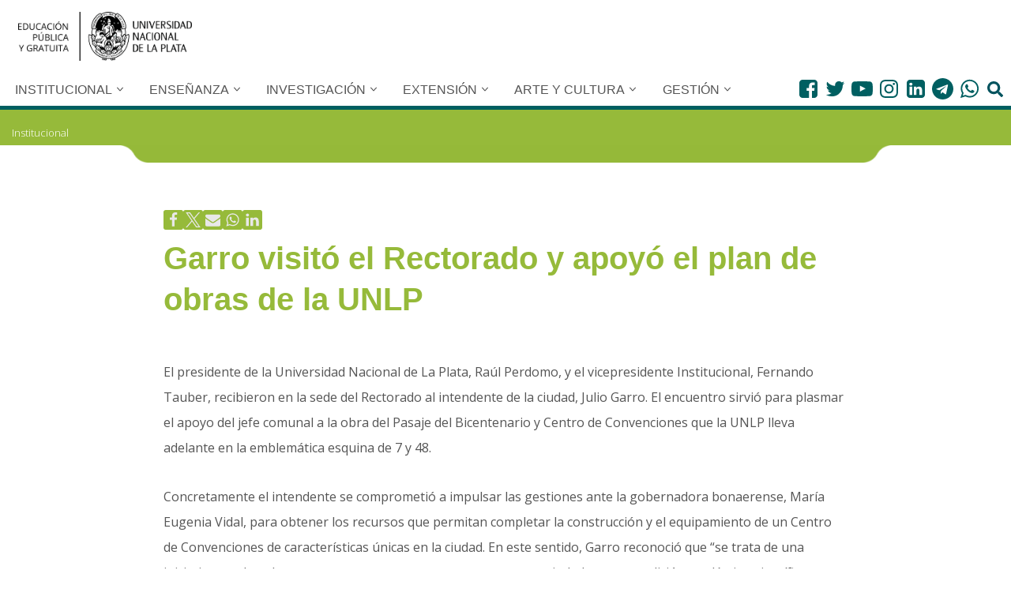

--- FILE ---
content_type: text/html; charset=UTF-8
request_url: https://unlp.edu.ar/institucional/visita_de_garro_a_la_unlp_mayo_2015-827-5827/
body_size: 35725
content:
<!DOCTYPE html>
<html dir="ltr" lang="es-AR" prefix="og: https://ogp.me/ns#">

<head>
		
	
	<meta charset="UTF-8">
	<meta name="viewport" content="width=device-width, initial-scale=1, minimum-scale=1">
	<link rel="profile" href="http://gmpg.org/xfn/11">
	<!-- tipografia OpenSans Condensed -->
	<link rel="preconnect" href="https://fonts.googleapis.com">
	<link rel="preconnect" href="https://fonts.gstatic.com" crossorigin>
	<link href="https://fonts.googleapis.com/css2?family=Open+Sans:wdth,wght@75,400;75,500;75,700&				family=Roboto+Condensed:wght@300&display=swap" rel="stylesheet"> 	
	<!-- Fin tipografia OpenSans Condensed -->	
				<link rel="pingback" href="https://unlp.edu.ar/xmlrpc.php">
		<title>Garro visitó el Rectorado y apoyó el plan de obras de la UNLP » UNLP</title>

		<!-- All in One SEO 4.9.3 - aioseo.com -->
	<meta name="description" content="Reunión con Perdomo y Tauber. Gestionará fondos para Centro de Convenciones" />
	<meta name="robots" content="max-image-preview:large" />
	<meta name="author" content="adminUnlp"/>
	<meta name="keywords" content="institucional" />
	<link rel="canonical" href="https://unlp.edu.ar/institucional/visita_de_garro_a_la_unlp_mayo_2015-827-5827/" />
	<meta name="generator" content="All in One SEO (AIOSEO) 4.9.3" />
		<meta property="og:locale" content="es_ES" />
		<meta property="og:site_name" content="UNLP » Universidad Nacional de la Plata" />
		<meta property="og:type" content="article" />
		<meta property="og:title" content="Garro visitó el Rectorado y apoyó el plan de obras de la UNLP » UNLP" />
		<meta property="og:description" content="Reunión con Perdomo y Tauber. Gestionará fondos para Centro de Convenciones" />
		<meta property="og:url" content="https://unlp.edu.ar/institucional/visita_de_garro_a_la_unlp_mayo_2015-827-5827/" />
		<meta property="og:image" content="https://unlp.edu.ar/wp-content/uploads/2022/06/Logo-UNLP.png" />
		<meta property="og:image:secure_url" content="https://unlp.edu.ar/wp-content/uploads/2022/06/Logo-UNLP.png" />
		<meta property="article:published_time" content="2016-05-31T17:58:19+00:00" />
		<meta property="article:modified_time" content="2018-05-10T20:51:15+00:00" />
		<meta property="article:publisher" content="https://www.facebook.com/unlp.edu" />
		<meta name="twitter:card" content="summary" />
		<meta name="twitter:site" content="@unlp" />
		<meta name="twitter:title" content="Garro visitó el Rectorado y apoyó el plan de obras de la UNLP » UNLP" />
		<meta name="twitter:description" content="Reunión con Perdomo y Tauber. Gestionará fondos para Centro de Convenciones" />
		<meta name="twitter:creator" content="@unlp" />
		<meta name="twitter:image" content="https://unlp.edu.ar/wp-content/uploads/2022/07/UNLP.png" />
		<script type="application/ld+json" class="aioseo-schema">
			{"@context":"https:\/\/schema.org","@graph":[{"@type":"BlogPosting","@id":"https:\/\/unlp.edu.ar\/institucional\/visita_de_garro_a_la_unlp_mayo_2015-827-5827\/#blogposting","name":"Garro visit\u00f3 el Rectorado y apoy\u00f3 el plan de obras de la UNLP \u00bb UNLP","headline":"Garro visit\u00f3 el Rectorado y apoy\u00f3 el plan de obras de la UNLP","author":{"@id":"https:\/\/unlp.edu.ar\/author\/admin\/#author"},"publisher":{"@id":"https:\/\/unlp.edu.ar\/#organization"},"image":{"@type":"ImageObject","url":"https:\/\/unlp.edu.ar\/wp-content\/uploads\/8\/608\/3faa6226ab97e3c550d1a0add062987a.jpg","@id":"https:\/\/unlp.edu.ar\/institucional\/visita_de_garro_a_la_unlp_mayo_2015-827-5827\/#articleImage"},"datePublished":"2016-05-31T17:58:19-03:00","dateModified":"2018-05-10T20:51:15-03:00","inLanguage":"es-AR","mainEntityOfPage":{"@id":"https:\/\/unlp.edu.ar\/institucional\/visita_de_garro_a_la_unlp_mayo_2015-827-5827\/#webpage"},"isPartOf":{"@id":"https:\/\/unlp.edu.ar\/institucional\/visita_de_garro_a_la_unlp_mayo_2015-827-5827\/#webpage"},"articleSection":"Institucional"},{"@type":"BreadcrumbList","@id":"https:\/\/unlp.edu.ar\/institucional\/visita_de_garro_a_la_unlp_mayo_2015-827-5827\/#breadcrumblist","itemListElement":[{"@type":"ListItem","@id":"https:\/\/unlp.edu.ar\/institucional#listItem","position":1,"name":"Institucional","item":"https:\/\/unlp.edu.ar\/institucional","nextItem":{"@type":"ListItem","@id":"https:\/\/unlp.edu.ar\/institucional\/visita_de_garro_a_la_unlp_mayo_2015-827-5827\/#listItem","name":"Garro visit\u00f3 el Rectorado y apoy\u00f3 el plan de obras de la UNLP"}},{"@type":"ListItem","@id":"https:\/\/unlp.edu.ar\/institucional\/visita_de_garro_a_la_unlp_mayo_2015-827-5827\/#listItem","position":2,"name":"Garro visit\u00f3 el Rectorado y apoy\u00f3 el plan de obras de la UNLP","previousItem":{"@type":"ListItem","@id":"https:\/\/unlp.edu.ar\/institucional#listItem","name":"Institucional"}}]},{"@type":"Organization","@id":"https:\/\/unlp.edu.ar\/#organization","name":"UNLP","description":"Universidad Nacional de la Plata","url":"https:\/\/unlp.edu.ar\/","telephone":"+542214236671","logo":{"@type":"ImageObject","url":"https:\/\/unlp.edu.ar\/wp-content\/uploads\/2022\/07\/UNLP.png","@id":"https:\/\/unlp.edu.ar\/institucional\/visita_de_garro_a_la_unlp_mayo_2015-827-5827\/#organizationLogo","width":512,"height":512},"image":{"@id":"https:\/\/unlp.edu.ar\/institucional\/visita_de_garro_a_la_unlp_mayo_2015-827-5827\/#organizationLogo"},"sameAs":["https:\/\/www.facebook.com\/unlp.edu","https:\/\/twitter.com\/unlp","https:\/\/www.instagram.com\/unlpoficial\/","https:\/\/www.youtube.com\/videosunlp","https:\/\/www.linkedin.com\/school\/universidad-nacional-de-la-plata\/mycompany\/","https:\/\/es.wikipedia.org\/wiki\/Universidad_Nacional_de_La_Plata"]},{"@type":"Person","@id":"https:\/\/unlp.edu.ar\/author\/admin\/#author","url":"https:\/\/unlp.edu.ar\/author\/admin\/","name":"adminUnlp"},{"@type":"WebPage","@id":"https:\/\/unlp.edu.ar\/institucional\/visita_de_garro_a_la_unlp_mayo_2015-827-5827\/#webpage","url":"https:\/\/unlp.edu.ar\/institucional\/visita_de_garro_a_la_unlp_mayo_2015-827-5827\/","name":"Garro visit\u00f3 el Rectorado y apoy\u00f3 el plan de obras de la UNLP \u00bb UNLP","description":"Reuni\u00f3n con Perdomo y Tauber. Gestionar\u00e1 fondos para Centro de Convenciones","inLanguage":"es-AR","isPartOf":{"@id":"https:\/\/unlp.edu.ar\/#website"},"breadcrumb":{"@id":"https:\/\/unlp.edu.ar\/institucional\/visita_de_garro_a_la_unlp_mayo_2015-827-5827\/#breadcrumblist"},"author":{"@id":"https:\/\/unlp.edu.ar\/author\/admin\/#author"},"creator":{"@id":"https:\/\/unlp.edu.ar\/author\/admin\/#author"},"datePublished":"2016-05-31T17:58:19-03:00","dateModified":"2018-05-10T20:51:15-03:00"},{"@type":"WebSite","@id":"https:\/\/unlp.edu.ar\/#website","url":"https:\/\/unlp.edu.ar\/","name":"UNLP","description":"Universidad Nacional de la Plata","inLanguage":"es-AR","publisher":{"@id":"https:\/\/unlp.edu.ar\/#organization"}}]}
		</script>
		<!-- All in One SEO -->

<link rel='dns-prefetch' href='//unlp.edu.ar' />
<link rel='dns-prefetch' href='//www.googletagmanager.com' />
<link rel='dns-prefetch' href='//fonts.googleapis.com' />
<link rel="alternate" type="application/rss+xml" title="UNLP &raquo; Feed" href="https://unlp.edu.ar/feed/" />
<link rel="alternate" type="application/rss+xml" title="UNLP &raquo; RSS de los comentarios" href="https://unlp.edu.ar/comments/feed/" />
<link rel="alternate" type="application/rss+xml" title="UNLP &raquo; Garro visitó el Rectorado y apoyó el plan de obras de la UNLP RSS de los comentarios" href="https://unlp.edu.ar/institucional/visita_de_garro_a_la_unlp_mayo_2015-827-5827/feed/" />
<link rel="alternate" title="oEmbed (JSON)" type="application/json+oembed" href="https://unlp.edu.ar/wp-json/oembed/1.0/embed?url=https%3A%2F%2Funlp.edu.ar%2Finstitucional%2Fvisita_de_garro_a_la_unlp_mayo_2015-827-5827%2F" />
<link rel="alternate" title="oEmbed (XML)" type="text/xml+oembed" href="https://unlp.edu.ar/wp-json/oembed/1.0/embed?url=https%3A%2F%2Funlp.edu.ar%2Finstitucional%2Fvisita_de_garro_a_la_unlp_mayo_2015-827-5827%2F&#038;format=xml" />
<style id='wp-img-auto-sizes-contain-inline-css' type='text/css'>
img:is([sizes=auto i],[sizes^="auto," i]){contain-intrinsic-size:3000px 1500px}
/*# sourceURL=wp-img-auto-sizes-contain-inline-css */
</style>
<link rel='stylesheet' id='colores-css' href='https://unlp.edu.ar/wp-content/themes/neve-child/css/coloresCategorias.scss?ver=1.0.0' type='text/css' media='all' />
<link rel='stylesheet' id='elecciones-css' href='https://unlp.edu.ar/wp-content/themes/neve-child/css/modaleleccionesstyle.css?ver=1.0.0' type='text/css' media='all' />
<style id='wp-emoji-styles-inline-css' type='text/css'>

	img.wp-smiley, img.emoji {
		display: inline !important;
		border: none !important;
		box-shadow: none !important;
		height: 1em !important;
		width: 1em !important;
		margin: 0 0.07em !important;
		vertical-align: -0.1em !important;
		background: none !important;
		padding: 0 !important;
	}
/*# sourceURL=wp-emoji-styles-inline-css */
</style>
<link rel='stylesheet' id='wp-block-library-css' href='https://unlp.edu.ar/wp-includes/css/dist/block-library/style.min.css?ver=6.9' type='text/css' media='all' />
<style id='wp-block-paragraph-inline-css' type='text/css'>
.is-small-text{font-size:.875em}.is-regular-text{font-size:1em}.is-large-text{font-size:2.25em}.is-larger-text{font-size:3em}.has-drop-cap:not(:focus):first-letter{float:left;font-size:8.4em;font-style:normal;font-weight:100;line-height:.68;margin:.05em .1em 0 0;text-transform:uppercase}body.rtl .has-drop-cap:not(:focus):first-letter{float:none;margin-left:.1em}p.has-drop-cap.has-background{overflow:hidden}:root :where(p.has-background){padding:1.25em 2.375em}:where(p.has-text-color:not(.has-link-color)) a{color:inherit}p.has-text-align-left[style*="writing-mode:vertical-lr"],p.has-text-align-right[style*="writing-mode:vertical-rl"]{rotate:180deg}
/*# sourceURL=https://unlp.edu.ar/wp-includes/blocks/paragraph/style.min.css */
</style>
<style id='global-styles-inline-css' type='text/css'>
:root{--wp--preset--aspect-ratio--square: 1;--wp--preset--aspect-ratio--4-3: 4/3;--wp--preset--aspect-ratio--3-4: 3/4;--wp--preset--aspect-ratio--3-2: 3/2;--wp--preset--aspect-ratio--2-3: 2/3;--wp--preset--aspect-ratio--16-9: 16/9;--wp--preset--aspect-ratio--9-16: 9/16;--wp--preset--color--black: #000000;--wp--preset--color--cyan-bluish-gray: #abb8c3;--wp--preset--color--white: #ffffff;--wp--preset--color--pale-pink: #f78da7;--wp--preset--color--vivid-red: #cf2e2e;--wp--preset--color--luminous-vivid-orange: #ff6900;--wp--preset--color--luminous-vivid-amber: #fcb900;--wp--preset--color--light-green-cyan: #7bdcb5;--wp--preset--color--vivid-green-cyan: #00d084;--wp--preset--color--pale-cyan-blue: #8ed1fc;--wp--preset--color--vivid-cyan-blue: #0693e3;--wp--preset--color--vivid-purple: #9b51e0;--wp--preset--color--neve-link-color: var(--nv-primary-accent);--wp--preset--color--neve-link-hover-color: var(--nv-secondary-accent);--wp--preset--color--nv-site-bg: var(--nv-site-bg);--wp--preset--color--nv-light-bg: var(--nv-light-bg);--wp--preset--color--nv-dark-bg: var(--nv-dark-bg);--wp--preset--color--neve-text-color: var(--nv-text-color);--wp--preset--color--nv-text-dark-bg: var(--nv-text-dark-bg);--wp--preset--color--nv-c-1: var(--nv-c-1);--wp--preset--color--nv-c-2: var(--nv-c-2);--wp--preset--gradient--vivid-cyan-blue-to-vivid-purple: linear-gradient(135deg,rgb(6,147,227) 0%,rgb(155,81,224) 100%);--wp--preset--gradient--light-green-cyan-to-vivid-green-cyan: linear-gradient(135deg,rgb(122,220,180) 0%,rgb(0,208,130) 100%);--wp--preset--gradient--luminous-vivid-amber-to-luminous-vivid-orange: linear-gradient(135deg,rgb(252,185,0) 0%,rgb(255,105,0) 100%);--wp--preset--gradient--luminous-vivid-orange-to-vivid-red: linear-gradient(135deg,rgb(255,105,0) 0%,rgb(207,46,46) 100%);--wp--preset--gradient--very-light-gray-to-cyan-bluish-gray: linear-gradient(135deg,rgb(238,238,238) 0%,rgb(169,184,195) 100%);--wp--preset--gradient--cool-to-warm-spectrum: linear-gradient(135deg,rgb(74,234,220) 0%,rgb(151,120,209) 20%,rgb(207,42,186) 40%,rgb(238,44,130) 60%,rgb(251,105,98) 80%,rgb(254,248,76) 100%);--wp--preset--gradient--blush-light-purple: linear-gradient(135deg,rgb(255,206,236) 0%,rgb(152,150,240) 100%);--wp--preset--gradient--blush-bordeaux: linear-gradient(135deg,rgb(254,205,165) 0%,rgb(254,45,45) 50%,rgb(107,0,62) 100%);--wp--preset--gradient--luminous-dusk: linear-gradient(135deg,rgb(255,203,112) 0%,rgb(199,81,192) 50%,rgb(65,88,208) 100%);--wp--preset--gradient--pale-ocean: linear-gradient(135deg,rgb(255,245,203) 0%,rgb(182,227,212) 50%,rgb(51,167,181) 100%);--wp--preset--gradient--electric-grass: linear-gradient(135deg,rgb(202,248,128) 0%,rgb(113,206,126) 100%);--wp--preset--gradient--midnight: linear-gradient(135deg,rgb(2,3,129) 0%,rgb(40,116,252) 100%);--wp--preset--font-size--small: 13px;--wp--preset--font-size--medium: 20px;--wp--preset--font-size--large: 36px;--wp--preset--font-size--x-large: 42px;--wp--preset--spacing--20: 0.44rem;--wp--preset--spacing--30: 0.67rem;--wp--preset--spacing--40: 1rem;--wp--preset--spacing--50: 1.5rem;--wp--preset--spacing--60: 2.25rem;--wp--preset--spacing--70: 3.38rem;--wp--preset--spacing--80: 5.06rem;--wp--preset--shadow--natural: 6px 6px 9px rgba(0, 0, 0, 0.2);--wp--preset--shadow--deep: 12px 12px 50px rgba(0, 0, 0, 0.4);--wp--preset--shadow--sharp: 6px 6px 0px rgba(0, 0, 0, 0.2);--wp--preset--shadow--outlined: 6px 6px 0px -3px rgb(255, 255, 255), 6px 6px rgb(0, 0, 0);--wp--preset--shadow--crisp: 6px 6px 0px rgb(0, 0, 0);}:where(.is-layout-flex){gap: 0.5em;}:where(.is-layout-grid){gap: 0.5em;}body .is-layout-flex{display: flex;}.is-layout-flex{flex-wrap: wrap;align-items: center;}.is-layout-flex > :is(*, div){margin: 0;}body .is-layout-grid{display: grid;}.is-layout-grid > :is(*, div){margin: 0;}:where(.wp-block-columns.is-layout-flex){gap: 2em;}:where(.wp-block-columns.is-layout-grid){gap: 2em;}:where(.wp-block-post-template.is-layout-flex){gap: 1.25em;}:where(.wp-block-post-template.is-layout-grid){gap: 1.25em;}.has-black-color{color: var(--wp--preset--color--black) !important;}.has-cyan-bluish-gray-color{color: var(--wp--preset--color--cyan-bluish-gray) !important;}.has-white-color{color: var(--wp--preset--color--white) !important;}.has-pale-pink-color{color: var(--wp--preset--color--pale-pink) !important;}.has-vivid-red-color{color: var(--wp--preset--color--vivid-red) !important;}.has-luminous-vivid-orange-color{color: var(--wp--preset--color--luminous-vivid-orange) !important;}.has-luminous-vivid-amber-color{color: var(--wp--preset--color--luminous-vivid-amber) !important;}.has-light-green-cyan-color{color: var(--wp--preset--color--light-green-cyan) !important;}.has-vivid-green-cyan-color{color: var(--wp--preset--color--vivid-green-cyan) !important;}.has-pale-cyan-blue-color{color: var(--wp--preset--color--pale-cyan-blue) !important;}.has-vivid-cyan-blue-color{color: var(--wp--preset--color--vivid-cyan-blue) !important;}.has-vivid-purple-color{color: var(--wp--preset--color--vivid-purple) !important;}.has-neve-link-color-color{color: var(--wp--preset--color--neve-link-color) !important;}.has-neve-link-hover-color-color{color: var(--wp--preset--color--neve-link-hover-color) !important;}.has-nv-site-bg-color{color: var(--wp--preset--color--nv-site-bg) !important;}.has-nv-light-bg-color{color: var(--wp--preset--color--nv-light-bg) !important;}.has-nv-dark-bg-color{color: var(--wp--preset--color--nv-dark-bg) !important;}.has-neve-text-color-color{color: var(--wp--preset--color--neve-text-color) !important;}.has-nv-text-dark-bg-color{color: var(--wp--preset--color--nv-text-dark-bg) !important;}.has-nv-c-1-color{color: var(--wp--preset--color--nv-c-1) !important;}.has-nv-c-2-color{color: var(--wp--preset--color--nv-c-2) !important;}.has-black-background-color{background-color: var(--wp--preset--color--black) !important;}.has-cyan-bluish-gray-background-color{background-color: var(--wp--preset--color--cyan-bluish-gray) !important;}.has-white-background-color{background-color: var(--wp--preset--color--white) !important;}.has-pale-pink-background-color{background-color: var(--wp--preset--color--pale-pink) !important;}.has-vivid-red-background-color{background-color: var(--wp--preset--color--vivid-red) !important;}.has-luminous-vivid-orange-background-color{background-color: var(--wp--preset--color--luminous-vivid-orange) !important;}.has-luminous-vivid-amber-background-color{background-color: var(--wp--preset--color--luminous-vivid-amber) !important;}.has-light-green-cyan-background-color{background-color: var(--wp--preset--color--light-green-cyan) !important;}.has-vivid-green-cyan-background-color{background-color: var(--wp--preset--color--vivid-green-cyan) !important;}.has-pale-cyan-blue-background-color{background-color: var(--wp--preset--color--pale-cyan-blue) !important;}.has-vivid-cyan-blue-background-color{background-color: var(--wp--preset--color--vivid-cyan-blue) !important;}.has-vivid-purple-background-color{background-color: var(--wp--preset--color--vivid-purple) !important;}.has-neve-link-color-background-color{background-color: var(--wp--preset--color--neve-link-color) !important;}.has-neve-link-hover-color-background-color{background-color: var(--wp--preset--color--neve-link-hover-color) !important;}.has-nv-site-bg-background-color{background-color: var(--wp--preset--color--nv-site-bg) !important;}.has-nv-light-bg-background-color{background-color: var(--wp--preset--color--nv-light-bg) !important;}.has-nv-dark-bg-background-color{background-color: var(--wp--preset--color--nv-dark-bg) !important;}.has-neve-text-color-background-color{background-color: var(--wp--preset--color--neve-text-color) !important;}.has-nv-text-dark-bg-background-color{background-color: var(--wp--preset--color--nv-text-dark-bg) !important;}.has-nv-c-1-background-color{background-color: var(--wp--preset--color--nv-c-1) !important;}.has-nv-c-2-background-color{background-color: var(--wp--preset--color--nv-c-2) !important;}.has-black-border-color{border-color: var(--wp--preset--color--black) !important;}.has-cyan-bluish-gray-border-color{border-color: var(--wp--preset--color--cyan-bluish-gray) !important;}.has-white-border-color{border-color: var(--wp--preset--color--white) !important;}.has-pale-pink-border-color{border-color: var(--wp--preset--color--pale-pink) !important;}.has-vivid-red-border-color{border-color: var(--wp--preset--color--vivid-red) !important;}.has-luminous-vivid-orange-border-color{border-color: var(--wp--preset--color--luminous-vivid-orange) !important;}.has-luminous-vivid-amber-border-color{border-color: var(--wp--preset--color--luminous-vivid-amber) !important;}.has-light-green-cyan-border-color{border-color: var(--wp--preset--color--light-green-cyan) !important;}.has-vivid-green-cyan-border-color{border-color: var(--wp--preset--color--vivid-green-cyan) !important;}.has-pale-cyan-blue-border-color{border-color: var(--wp--preset--color--pale-cyan-blue) !important;}.has-vivid-cyan-blue-border-color{border-color: var(--wp--preset--color--vivid-cyan-blue) !important;}.has-vivid-purple-border-color{border-color: var(--wp--preset--color--vivid-purple) !important;}.has-neve-link-color-border-color{border-color: var(--wp--preset--color--neve-link-color) !important;}.has-neve-link-hover-color-border-color{border-color: var(--wp--preset--color--neve-link-hover-color) !important;}.has-nv-site-bg-border-color{border-color: var(--wp--preset--color--nv-site-bg) !important;}.has-nv-light-bg-border-color{border-color: var(--wp--preset--color--nv-light-bg) !important;}.has-nv-dark-bg-border-color{border-color: var(--wp--preset--color--nv-dark-bg) !important;}.has-neve-text-color-border-color{border-color: var(--wp--preset--color--neve-text-color) !important;}.has-nv-text-dark-bg-border-color{border-color: var(--wp--preset--color--nv-text-dark-bg) !important;}.has-nv-c-1-border-color{border-color: var(--wp--preset--color--nv-c-1) !important;}.has-nv-c-2-border-color{border-color: var(--wp--preset--color--nv-c-2) !important;}.has-vivid-cyan-blue-to-vivid-purple-gradient-background{background: var(--wp--preset--gradient--vivid-cyan-blue-to-vivid-purple) !important;}.has-light-green-cyan-to-vivid-green-cyan-gradient-background{background: var(--wp--preset--gradient--light-green-cyan-to-vivid-green-cyan) !important;}.has-luminous-vivid-amber-to-luminous-vivid-orange-gradient-background{background: var(--wp--preset--gradient--luminous-vivid-amber-to-luminous-vivid-orange) !important;}.has-luminous-vivid-orange-to-vivid-red-gradient-background{background: var(--wp--preset--gradient--luminous-vivid-orange-to-vivid-red) !important;}.has-very-light-gray-to-cyan-bluish-gray-gradient-background{background: var(--wp--preset--gradient--very-light-gray-to-cyan-bluish-gray) !important;}.has-cool-to-warm-spectrum-gradient-background{background: var(--wp--preset--gradient--cool-to-warm-spectrum) !important;}.has-blush-light-purple-gradient-background{background: var(--wp--preset--gradient--blush-light-purple) !important;}.has-blush-bordeaux-gradient-background{background: var(--wp--preset--gradient--blush-bordeaux) !important;}.has-luminous-dusk-gradient-background{background: var(--wp--preset--gradient--luminous-dusk) !important;}.has-pale-ocean-gradient-background{background: var(--wp--preset--gradient--pale-ocean) !important;}.has-electric-grass-gradient-background{background: var(--wp--preset--gradient--electric-grass) !important;}.has-midnight-gradient-background{background: var(--wp--preset--gradient--midnight) !important;}.has-small-font-size{font-size: var(--wp--preset--font-size--small) !important;}.has-medium-font-size{font-size: var(--wp--preset--font-size--medium) !important;}.has-large-font-size{font-size: var(--wp--preset--font-size--large) !important;}.has-x-large-font-size{font-size: var(--wp--preset--font-size--x-large) !important;}
/*# sourceURL=global-styles-inline-css */
</style>

<style id='classic-theme-styles-inline-css' type='text/css'>
/*! This file is auto-generated */
.wp-block-button__link{color:#fff;background-color:#32373c;border-radius:9999px;box-shadow:none;text-decoration:none;padding:calc(.667em + 2px) calc(1.333em + 2px);font-size:1.125em}.wp-block-file__button{background:#32373c;color:#fff;text-decoration:none}
/*# sourceURL=/wp-includes/css/classic-themes.min.css */
</style>
<style id='wpxpo-global-style-inline-css' type='text/css'>
:root { --preset-color1: #00ADB5 --preset-color2: #F08A5D --preset-color3: #B83B5E --preset-color4: #B83B5E --preset-color5: #71C9CE --preset-color6: #F38181 --preset-color7: #FF2E63 --preset-color8: #EEEEEE --preset-color9: #F9ED69 }
/*# sourceURL=wpxpo-global-style-inline-css */
</style>
<style id='ultp-preset-colors-style-inline-css' type='text/css'>
:root { --postx_preset_Base_1_color: #f4f4ff; --postx_preset_Base_2_color: #dddff8; --postx_preset_Base_3_color: #B4B4D6; --postx_preset_Primary_color: #3323f0; --postx_preset_Secondary_color: #4a5fff; --postx_preset_Tertiary_color: #FFFFFF; --postx_preset_Contrast_3_color: #545472; --postx_preset_Contrast_2_color: #262657; --postx_preset_Contrast_1_color: #10102e; --postx_preset_Over_Primary_color: #ffffff;  }
/*# sourceURL=ultp-preset-colors-style-inline-css */
</style>
<style id='ultp-preset-gradient-style-inline-css' type='text/css'>
:root { --postx_preset_Primary_to_Secondary_to_Right_gradient: linear-gradient(90deg, var(--postx_preset_Primary_color) 0%, var(--postx_preset_Secondary_color) 100%); --postx_preset_Primary_to_Secondary_to_Bottom_gradient: linear-gradient(180deg, var(--postx_preset_Primary_color) 0%, var(--postx_preset_Secondary_color) 100%); --postx_preset_Secondary_to_Primary_to_Right_gradient: linear-gradient(90deg, var(--postx_preset_Secondary_color) 0%, var(--postx_preset_Primary_color) 100%); --postx_preset_Secondary_to_Primary_to_Bottom_gradient: linear-gradient(180deg, var(--postx_preset_Secondary_color) 0%, var(--postx_preset_Primary_color) 100%); --postx_preset_Cold_Evening_gradient: linear-gradient(0deg, rgb(12, 52, 131) 0%, rgb(162, 182, 223) 100%, rgb(107, 140, 206) 100%, rgb(162, 182, 223) 100%); --postx_preset_Purple_Division_gradient: linear-gradient(0deg, rgb(112, 40, 228) 0%, rgb(229, 178, 202) 100%); --postx_preset_Over_Sun_gradient: linear-gradient(60deg, rgb(171, 236, 214) 0%, rgb(251, 237, 150) 100%); --postx_preset_Morning_Salad_gradient: linear-gradient(-255deg, rgb(183, 248, 219) 0%, rgb(80, 167, 194) 100%); --postx_preset_Fabled_Sunset_gradient: linear-gradient(-270deg, rgb(35, 21, 87) 0%, rgb(68, 16, 122) 29%, rgb(255, 19, 97) 67%, rgb(255, 248, 0) 100%);  }
/*# sourceURL=ultp-preset-gradient-style-inline-css */
</style>
<style id='ultp-preset-typo-style-inline-css' type='text/css'>
@import url('https://fonts.googleapis.com/css?family=Roboto:100,100i,300,300i,400,400i,500,500i,700,700i,900,900i'); :root { --postx_preset_Heading_typo_font_family: Roboto; --postx_preset_Heading_typo_font_family_type: sans-serif; --postx_preset_Heading_typo_font_weight: 600; --postx_preset_Heading_typo_text_transform: capitalize; --postx_preset_Body_and_Others_typo_font_family: Roboto; --postx_preset_Body_and_Others_typo_font_family_type: sans-serif; --postx_preset_Body_and_Others_typo_font_weight: 400; --postx_preset_Body_and_Others_typo_text_transform: lowercase; --postx_preset_body_typo_font_size_lg: 16px; --postx_preset_paragraph_1_typo_font_size_lg: 12px; --postx_preset_paragraph_2_typo_font_size_lg: 12px; --postx_preset_paragraph_3_typo_font_size_lg: 12px; --postx_preset_heading_h1_typo_font_size_lg: 42px; --postx_preset_heading_h2_typo_font_size_lg: 36px; --postx_preset_heading_h3_typo_font_size_lg: 30px; --postx_preset_heading_h4_typo_font_size_lg: 24px; --postx_preset_heading_h5_typo_font_size_lg: 20px; --postx_preset_heading_h6_typo_font_size_lg: 16px; }
/*# sourceURL=ultp-preset-typo-style-inline-css */
</style>
<link rel='stylesheet' id='wpos-slick-style-css' href='https://unlp.edu.ar/wp-content/plugins/wp-logo-showcase-responsive-slider-slider/assets/css/slick.css?ver=3.8.7' type='text/css' media='all' />
<link rel='stylesheet' id='wpls-public-style-css' href='https://unlp.edu.ar/wp-content/plugins/wp-logo-showcase-responsive-slider-slider/assets/css/wpls-public.css?ver=3.8.7' type='text/css' media='all' />
<link rel='stylesheet' id='wpb-google-fonts-css' href='https://fonts.googleapis.com/css2?family=Open+Sans%3Awght%40300%3B400%3B600%3B800&#038;display=swap&#038;ver=6.9' type='text/css' media='all' />
<link rel='stylesheet' id='neve-style-css' href='https://unlp.edu.ar/wp-content/themes/neve/style-main-new.min.css?ver=4.0.1' type='text/css' media='all' />
<style id='neve-style-inline-css' type='text/css'>

			.nv-ft-post {
				margin-top:60px
			}
			.nv-ft-post .nv-ft-wrap:not(.layout-covers){
				background:var(--nv-light-bg);
			}
			.nv-ft-post h2{
				font-size:calc( var(--fontsize, var(--h2fontsize)) * 1.3)
			}
			.nv-ft-post .nv-meta-list{
				display:block
			}
			.nv-ft-post .non-grid-content{
				padding:32px
			}
			.nv-ft-post .wp-post-image{
				position:absolute;
				object-fit:cover;
				width:100%;
				height:100%
			}
			.nv-ft-post:not(.layout-covers) .nv-post-thumbnail-wrap{
				margin:0;
				position:relative;
				min-height:320px
			}
			
.nv-meta-list li.meta:not(:last-child):after { content:"" }.nv-meta-list .no-mobile{
			display:none;
		}.nv-meta-list li.last::after{
			content: ""!important;
		}@media (min-width: 769px) {
			.nv-meta-list .no-mobile {
				display: inline-block;
			}
			.nv-meta-list li.last:not(:last-child)::after {
		 		content: "" !important;
			}
		}
.nav-ul li .caret svg, .nav-ul li .caret img{width:var(--smiconsize, 0.5em);height:var(--smiconsize, 0.5em);}.nav-ul .sub-menu {border-radius: var(--bradius, 0);box-shadow: var(--boxshadow, rgb(149 157 165 / 20%) 0 8px 24px )!important;}.nav-ul .sub-menu li {border-style: var(--itembstyle);border-radius: var(--itembradius, 0);}.nav-ul .sub-menu li:not(:last-child) {margin-bottom: var(--spacebetween );}
 :root{ --container: 748px;--postwidth:100%; --primarybtnbg: #000000; --secondarybtnbg: rgba(255, 255, 255, 0); --primarybtnhoverbg: var(--nv-primary-accent); --secondarybtnhoverbg: var(--nv-secondary-accent); --primarybtncolor: #ffffff; --secondarybtncolor: var(--nv-secondary-accent); --primarybtnhovercolor: #ffffff; --secondarybtnhovercolor: #ffffff;--primarybtnborderradius:3px;--secondarybtnborderradius:20px;--secondarybtnborderwidth:2px;--btnpadding:15px 30px;--primarybtnpadding:15px 30px;--secondarybtnpadding:calc(15px - 2px) calc(30px - 2px); --btnfs: 14px; --btnlineheight: 1.6em; --bodyfontfamily: "Open Sans"; --bodyfontsize: 15px; --bodylineheight: 1.6em; --bodyletterspacing: 0px; --bodyfontweight: 400; --bodytexttransform: none; --headingsfontfamily: "Open Sans Condensed"; --h1fontsize: 45px; --h1fontweight: 400; --h1lineheight: 1.3em; --h1letterspacing: 0px; --h1texttransform: none; --h2fontsize: 28px; --h2fontweight: 400; --h2lineheight: 1.3em; --h2letterspacing: 0px; --h2texttransform: uppercase; --h3fontsize: 28px; --h3fontweight: 600; --h3lineheight: 1.3em; --h3letterspacing: 0px; --h3texttransform: uppercase; --h4fontsize: 0.8em; --h4fontweight: 700; --h4lineheight: 1.3em; --h4letterspacing: 0px; --h4texttransform: uppercase; --h5fontsize: 20px; --h5fontweight: 600; --h5lineheight: 1.3em; --h5letterspacing: 0px; --h5texttransform: uppercase; --h6fontsize: 16px; --h6fontweight: 600; --h6lineheight: 1.3em; --h6letterspacing: 0px; --h6texttransform: uppercase;--formfieldborderwidth:2px;--formfieldborderradius:0; --formfieldbgcolor: var(--nv-site-bg); --formfieldbordercolor: #dddddd; --formfieldcolor: var(--nv-text-color);--formfieldpadding:15px; } .nv-index-posts{ --borderradius:0px; --spacing: 60px; --bordercolor: #8c8c8c; --borderwidth: 1px; } .has-neve-button-color-color{ color: #000000!important; } .has-neve-button-color-background-color{ background-color: #000000!important; } .single-post-container .alignfull > [class*="__inner-container"], .single-post-container .alignwide > [class*="__inner-container"]{ max-width:718px } .nv-meta-list{ --avatarsize: 20px; } .single .nv-meta-list{ --avatarsize: 20px; } .blog .blog-entry-title, .archive .blog-entry-title{ --texttransform: none; } .single h1.entry-title{ --fontsize: 32px; } form input[type="submit"], form button:not(.search-submit)[type="submit"], form *[value*="ubmit"], #comments input[type="submit"]{ background-color:var(--secondarybtnbg, transparent);color:var(--secondarybtncolor);padding:var(--secondarybtnpadding, 7px 12px);border-radius:var(--secondarybtnborderradius, 3px);border-width:var(--secondarybtnborderwidth, 3px);border-color:var(--secondarybtnhovercolor); } form input[type="submit"]:hover, form button:not(.search-submit)[type="submit"]:hover, form *[value*="ubmit"]:hover, #comments input[type="submit"]:hover{ background-color:var(--secondarybtnhoverbg, transparent);color:var(--secondarybtnhovercolor);border-color:var(--secondarybtnhovercolor); } .nv-post-cover{ --height: 250px;--padding:40px 15px;--justify: flex-start; --textalign: left; --valign: center; } .nv-post-cover .nv-title-meta-wrap, .nv-page-title-wrap, .entry-header{ --textalign: left; } .nv-is-boxed.nv-title-meta-wrap{ --padding:40px 15px; --bgcolor: var(--nv-dark-bg); } .nv-overlay{ --opacity: 50; --blendmode: normal; } .nv-is-boxed.nv-comments-wrap{ --padding:20px; } .nv-is-boxed.comment-respond{ --padding:20px; } .nv-single-post-wrap{ --spacing: 60px; } .single:not(.single-product), .page{ --c-vspace:0 0 0 0;; } .global-styled{ --bgcolor: var(--nv-site-bg); } .header-top{ --rowbwidth:0px; --rowbcolor: var(--nv-light-bg); --color: var(--nv-text-color); --bgcolor: #ffffff; } .header-main{ --rowbwidth:0px; --rowbcolor: rgba(255, 255, 255, 0); --color: var(--nv-text-color); --bgcolor: #ffffff; } .header-bottom{ --rowbwidth:0px; --rowbcolor: var(--nv-light-bg); --color: var(--nv-text-color); --bgcolor: #ffffff; } .header-menu-sidebar-bg{ --justify: flex-start; --textalign: left;--flexg: 1;--wrapdropdownwidth: auto; --color: var(--nv-text-color); --bgcolor: var(--nv-light-bg); } .header-menu-sidebar{ width: 350px; } .builder-item--logo{ --maxwidth: 150px; --color: #cb0808; --fs: 24px;--padding:10px 0;--margin:0; --textalign: left;--justify: flex-start; } .builder-item--nav-icon,.header-menu-sidebar .close-sidebar-panel .navbar-toggle{ --borderradius:3px;--borderwidth:0; } .builder-item--nav-icon{ --label-margin:0 5px 0 0;;--padding:10px 15px 10px 15px;;--margin:0; } .builder-item--primary-menu{ --color: var(--nv-text-color); --hovercolor: var(--nv-light-bg); --hovertextcolor: var(--nv-text-color); --activecolor: var(--nv-light-bg); --spacing: 20px; --height: 25px;--padding:0;--margin:0; --fontfamily: "Open Sans"; --fontsize: 1em; --lineheight: 1.6em; --letterspacing: 0px; --fontweight: 500; --texttransform: uppercase; --iconsize: 1em; } .builder-item--primary-menu .sub-menu{ --justify: left; --bstyle: none;--bwidth:0; --bradius: 0px; --itembstyle: none;--itembwidth:0; --itembradius: 0px; --color: #444444; --hovercolor: #444444; } .hfg-is-group.has-primary-menu .inherit-ff{ --inheritedff: Open Sans; --inheritedfw: 500; } .builder-item--header_search_responsive{ --iconsize: 18px; --color: #02535e; --formfieldfontsize: 14px;--formfieldborderwidth:1px;--formfieldborderradius:2px; --formfieldbgcolor: #ffffff; --height: 40px;--padding:0 10px;--margin:0; } .builder-item--secondary-menu{ --color: var(--nv-primary-accent); --hovercolor: rgba(255, 255, 255, 0); --hovertextcolor: var(--nv-text-color); --spacing: 20px; --height: 25px;--padding:0;--margin:0; --fontsize: 1em; --lineheight: 1.6em; --letterspacing: 0px; --fontweight: 500; --texttransform: uppercase; --iconsize: 1em; } .hfg-is-group.has-secondary-menu .inherit-ff{ --inheritedfw: 500; } .builder-item--logo_2{ --maxwidth: 120px; --fs: 24px;--padding:10px 0;--margin:0; --textalign: left;--justify: flex-start; } .builder-item--social_icons{ --spacing: 7px; --borderradius: 5px;--iconpadding:5px; --icon-size: 27px;--padding:0;--margin:0; } .footer-top-inner .row{ grid-template-columns:1fr 1fr 2fr; --valign: center; } .footer-top{ --rowbcolor: var(--nv-light-bg); --color: var(--nv-text-color); --bgcolor: #ffffff; } .footer-main-inner .row{ grid-template-columns:1fr; --valign: center; } .footer-main{ --height:146px;--rowbwidth:0px; --rowbcolor: var(--nv-light-bg); --color: var(--nv-text-color); --bgcolor: var(--nv-primary-accent); } .footer-bottom-inner .row{ grid-template-columns:1fr; --valign: flex-start; } .footer-bottom{ --rowbcolor: var(--nv-light-bg); --color: var(--nv-text-dark-bg); --bgcolor: var(--nv-text-dark-bg); } .builder-item--footer-four-widgets{ --padding:0;--margin:0; --textalign: left;--justify: flex-start; } .page_header-top{ --rowbcolor: var(--nv-light-bg); --color: var(--nv-text-color); --bgcolor: #ffffff; } .page_header-bottom{ --rowbcolor: var(--nv-light-bg); --color: var(--nv-text-color); --bgcolor: #ffffff; } .nv-post-share a{ --hex: #143e44; --bgsocial: #1b4148; --iconsizesocial: 20px; --iconpaddingsocial: 15px; } .nv-post-share{ --iconalignsocial: left; --icongapsocial: 10px; } .nv-ft-post{ --ftposttemplate:1.25fr 1fr;--ftpostimgorder:1;--ftpostcontentorder:0; --ftpostimgalign: center; --ftpostcontentalign: center; --fpbackground: var(--nv-light-bg);--fppadding:20px;--fpminheight:300px; --borderradius: 0px; } @media(min-width: 576px){ :root{ --container: 992px;--postwidth:100%;--btnpadding:15px 30px;--primarybtnpadding:15px 30px;--secondarybtnpadding:calc(15px - 2px) calc(30px - 2px); --btnfs: 14px; --btnlineheight: 1.6em; --bodyfontsize: 16px; --bodylineheight: 1.6em; --bodyletterspacing: 0px; --h1fontsize: 50px; --h1lineheight: 1.3em; --h1letterspacing: 0px; --h2fontsize: 40px; --h2lineheight: 1.3em; --h2letterspacing: 0px; --h3fontsize: 28px; --h3lineheight: 1.3em; --h3letterspacing: 0px; --h4fontsize: 24px; --h4lineheight: 1.3em; --h4letterspacing: 0px; --h5fontsize: 20px; --h5lineheight: 1.3em; --h5letterspacing: 0px; --h6fontsize: 16px; --h6lineheight: 1.3em; --h6letterspacing: 0px; } .nv-index-posts{ --spacing: 60px; --borderwidth: 1px; } .single-post-container .alignfull > [class*="__inner-container"], .single-post-container .alignwide > [class*="__inner-container"]{ max-width:962px } .nv-meta-list{ --avatarsize: 20px; } .single .nv-meta-list{ --avatarsize: 20px; } .single h1.entry-title{ --fontsize: 44px; } .nv-post-cover{ --height: 320px;--padding:60px 30px;--justify: flex-start; --textalign: left; --valign: center; } .nv-post-cover .nv-title-meta-wrap, .nv-page-title-wrap, .entry-header{ --textalign: left; } .nv-is-boxed.nv-title-meta-wrap{ --padding:60px 30px; } .nv-is-boxed.nv-comments-wrap{ --padding:30px; } .nv-is-boxed.comment-respond{ --padding:30px; } .nv-single-post-wrap{ --spacing: 60px; } .single:not(.single-product), .page{ --c-vspace:0 0 0 0;; } .header-top{ --rowbwidth:0px; } .header-main{ --rowbwidth:0px; } .header-bottom{ --rowbwidth:0px; } .header-menu-sidebar-bg{ --justify: flex-start; --textalign: left;--flexg: 1;--wrapdropdownwidth: auto; } .header-menu-sidebar{ width: 350px; } .builder-item--logo{ --maxwidth: 170px; --fs: 24px;--padding:10px 0;--margin:0; --textalign: left;--justify: flex-start; } .builder-item--nav-icon{ --label-margin:0 5px 0 0;;--padding:10px 15px;--margin:0; } .builder-item--primary-menu{ --spacing: 20px; --height: 25px;--padding:0;--margin:0; --fontsize: 1em; --lineheight: 1.6em; --letterspacing: 0px; --iconsize: 1em; } .builder-item--primary-menu .sub-menu{ --justify: left;--bwidth:0; --bradius: 0px;--itembwidth:0; --itembradius: 0px; } .builder-item--header_search_responsive{ --formfieldfontsize: 14px;--formfieldborderwidth:1px;--formfieldborderradius:2px; --height: 40px;--padding:0 10px;--margin:0; } .builder-item--secondary-menu{ --spacing: 20px; --height: 25px;--padding:0;--margin:0; --fontsize: 1em; --lineheight: 1.6em; --letterspacing: 0px; --iconsize: 1em; } .builder-item--logo_2{ --maxwidth: 120px; --fs: 24px;--padding:10px 0;--margin:0; --textalign: left;--justify: flex-start; } .builder-item--social_icons{ --spacing: 7px; --borderradius: 5px;--iconpadding:5px; --icon-size: 27px;--padding:0;--margin:0; } .footer-main{ --rowbwidth:0px; } .builder-item--footer-four-widgets{ --padding:10px;--margin:0; --textalign: center;--justify: center; } .nv-post-share a{ --iconsizesocial: 20px; --iconpaddingsocial: 15px; } .nv-post-share{ --iconalignsocial: left; --icongapsocial: 10px; } .nv-ft-post{ --fppadding:20px;--fpminheight:300px; } }@media(min-width: 960px){ :root{ --container: 1280px;--postwidth:100%;--btnpadding:15px 04px;--primarybtnpadding:15px 04px;--secondarybtnpadding:calc(15px - 2px) calc(04px - 2px); --btnfs: 16px; --btnlineheight: 1.6em; --bodyfontsize: 16px; --bodylineheight: 27px; --bodyletterspacing: 0px; --h1fontsize: 50px; --h1lineheight: 1.3em; --h1letterspacing: 0px; --h2fontsize: 40px; --h2lineheight: 1.3em; --h2letterspacing: 0px; --h3fontsize: 28px; --h3lineheight: 1.3em; --h3letterspacing: 0px; --h4fontsize: 0.8em; --h4lineheight: 1.3em; --h4letterspacing: 0px; --h5fontsize: 20px; --h5lineheight: 1.3em; --h5letterspacing: 0px; --h6fontsize: 16px; --h6lineheight: 1.3em; --h6letterspacing: 0px; --formlabelfontsize: 300px; } .nv-index-posts{ --spacing: 20px;--postcoltemplate:35fr 65fr; --borderwidth: 1px; } body:not(.single):not(.archive):not(.blog):not(.search):not(.error404) .neve-main > .container .col, body.post-type-archive-course .neve-main > .container .col, body.post-type-archive-llms_membership .neve-main > .container .col{ max-width: 100%; } body:not(.single):not(.archive):not(.blog):not(.search):not(.error404) .nv-sidebar-wrap, body.post-type-archive-course .nv-sidebar-wrap, body.post-type-archive-llms_membership .nv-sidebar-wrap{ max-width: 0%; } .neve-main > .archive-container .nv-index-posts.col{ max-width: 100%; } .neve-main > .archive-container .nv-sidebar-wrap{ max-width: 0%; } .neve-main > .single-post-container .nv-single-post-wrap.col{ max-width: 70%; } .single-post-container .alignfull > [class*="__inner-container"], .single-post-container .alignwide > [class*="__inner-container"]{ max-width:866px } .container-fluid.single-post-container .alignfull > [class*="__inner-container"], .container-fluid.single-post-container .alignwide > [class*="__inner-container"]{ max-width:calc(70% + 15px) } .neve-main > .single-post-container .nv-sidebar-wrap{ max-width: 30%; } .nv-meta-list{ --avatarsize: 20px; } .single .nv-meta-list{ --avatarsize: 20px; } .blog .blog-entry-title, .archive .blog-entry-title{ --fontsize: 20px; } .blog .entry-summary, .archive .entry-summary, .blog .post-pages-links{ --fontsize: 14px; --lineheight: 1.3em; } .blog .nv-meta-list li, .archive .nv-meta-list li{ --fontsize: 12px; --lineheight: 0em; } .single h1.entry-title{ --fontsize: 48px; } .nv-post-cover{ --height: 400px;--padding:60px 40px;--justify: flex-start; --textalign: left; --valign: center; } .nv-post-cover .nv-title-meta-wrap, .nv-page-title-wrap, .entry-header{ --textalign: left; } .nv-is-boxed.nv-title-meta-wrap{ --padding:60px 40px; } .nv-is-boxed.nv-comments-wrap{ --padding:40px; } .nv-is-boxed.comment-respond{ --padding:40px; } .nv-single-post-wrap{ --spacing: 10px; } .single:not(.single-product), .page{ --c-vspace:0 0 0 0;; } .header-top{ --rowbwidth:0px; } .header-main{ --rowbwidth:0px; } .header-bottom{ --rowbwidth:0px; } .header-menu-sidebar-bg{ --justify: flex-start; --textalign: left;--flexg: 1;--wrapdropdownwidth: auto; } .header-menu-sidebar{ width: 350px; } .builder-item--logo{ --maxwidth: 210px; --fs: 24px;--padding:0 0 10px 0;;--margin:0; --textalign: center;--justify: center; } .builder-item--nav-icon{ --label-margin:0 5px 0 0;;--padding:10px 15px;--margin:0; } .builder-item--primary-menu{ --spacing: 15px; --height: 25px; --smiconsize: 25px;--padding:0;--margin:0; --fontsize: 16px; --lineheight: 1.6em; --letterspacing: 0px; --iconsize: 16px; } .builder-item--primary-menu .sub-menu{ --spacebetween: 50px;--bwidth:0; --bradius: 0px;--boxshadow:0 0 12px 0 rgba(0,0,0,0.4);--itembwidth:0; --itembradius: 0px; } .builder-item--header_search_responsive{ --formfieldfontsize: 27px;--formfieldborderwidth:4px;--formfieldborderradius:17px; --height: 58px;--padding:0 10px;--margin:0; } .builder-item--secondary-menu{ --spacing: 1px; --height: 27px;--padding:0;--margin:0 0 0 5px;; --fontsize: 1em; --lineheight: 1.6em; --letterspacing: 0px; --iconsize: 1em; } .builder-item--logo_2{ --maxwidth: 220px; --fs: 24px;--padding:15px 0;--margin:0 0 0 23px;; --textalign: left;--justify: flex-start; } .builder-item--social_icons{ --spacing: 7px; --borderradius: 5px;--iconpadding:00; --icon-size: 27px;--padding:0;--margin:0; } .footer-main{ --rowbwidth:0px; } .builder-item--footer-four-widgets{ --padding:0;--margin:0; --textalign: center;--justify: center; } .page_header-top{ --height:700px; } .nv-post-share a{ --iconsizesocial: 25px; --iconpaddingsocial: 15px; } .nv-post-share{ --iconalignsocial: left; --icongapsocial: 10px; } .nv-ft-post{ --fppadding:20px;--fpminheight:300px; } }#menu-item-890>.sub-menu{--gridcols:repeat(5, 1fr)}#menu-item-890>.sub-menu>li:nth-child(5n){border:0!important;}.layout-fullwidth .hfg-slot { position: relative }#menu-item-891>.sub-menu{--gridcols:1fr 1fr 1fr}#menu-item-891>.sub-menu>li:nth-child(3n){border:0!important;}.layout-fullwidth .hfg-slot { position: relative }#menu-item-892>.sub-menu{--gridcols:1fr 1fr 1fr}#menu-item-892>.sub-menu>li:nth-child(3n){border:0!important;}.layout-fullwidth .hfg-slot { position: relative }#menu-item-893>.sub-menu{--gridcols:1fr 1fr 1fr}#menu-item-893>.sub-menu>li:nth-child(3n){border:0!important;}.layout-fullwidth .hfg-slot { position: relative }#menu-item-894>.sub-menu{--gridcols:1fr 1fr 1fr}#menu-item-894>.sub-menu>li:nth-child(3n){border:0!important;}.layout-fullwidth .hfg-slot { position: relative }#menu-item-895>.sub-menu{--gridcols:1fr 1fr 1fr}#menu-item-895>.sub-menu>li:nth-child(3n){border:0!important;}.layout-fullwidth .hfg-slot { position: relative }.nv-content-wrap .elementor a:not(.button):not(.wp-block-file__button){ text-decoration: none; }:root{--nv-primary-accent:#02535e;--nv-secondary-accent:#009790;--nv-site-bg:#ffffff;--nv-light-bg:#ffffff;--nv-dark-bg:#000000;--nv-text-color:#555555;--nv-text-dark-bg:#ffffff;--nv-c-1:#77b978;--nv-c-2:#f37262;--nv-fallback-ff:Arial, Helvetica, sans-serif;}
:root{--e-global-color-nvprimaryaccent:#02535e;--e-global-color-nvsecondaryaccent:#009790;--e-global-color-nvsitebg:#ffffff;--e-global-color-nvlightbg:#ffffff;--e-global-color-nvdarkbg:#000000;--e-global-color-nvtextcolor:#555555;--e-global-color-nvtextdarkbg:#ffffff;--e-global-color-nvc1:#77b978;--e-global-color-nvc2:#f37262;}
/*# sourceURL=neve-style-inline-css */
</style>
<link rel='stylesheet' id='neve-blog-pro-css' href='https://unlp.edu.ar/wp-content/plugins/neve-pro-addon/includes/modules/blog_pro/assets/style.min.css?ver=3.2.4' type='text/css' media='all' />
<link rel='stylesheet' id='slb_core-css' href='https://unlp.edu.ar/wp-content/plugins/simple-lightbox/client/css/app.css?ver=2.9.3' type='text/css' media='all' />
<link rel='stylesheet' id='neve-child-style-css' href='https://unlp.edu.ar/wp-content/themes/neve-child//css/style.css?ver=4.0.1' type='text/css' media='all' />
<link rel='stylesheet' id='neve-google-font-open-sans-css' href='//fonts.googleapis.com/css?family=Open+Sans%3A300%2C400%2C800%2C500&#038;display=swap&#038;ver=4.0.1' type='text/css' media='all' />
<link rel='stylesheet' id='neve-google-font-roboto-condensed-css' href='//fonts.googleapis.com/css?family=Roboto+Condensed%3A400&#038;display=swap&#038;ver=4.0.1' type='text/css' media='all' />
<link rel='stylesheet' id='neve-google-font-open-sans-condensed-css' href='//fonts.googleapis.com/css?family=Open+Sans+Condensed%3A400%2C600%2C700&#038;display=swap&#038;ver=4.0.1' type='text/css' media='all' />
<script src="https://unlp.edu.ar/wp-includes/js/jquery/jquery.min.js?ver=3.7.1" id="jquery-core-js"></script>
<script src="https://unlp.edu.ar/wp-includes/js/jquery/jquery-migrate.min.js?ver=3.4.1" id="jquery-migrate-js"></script>
<script src="https://unlp.edu.ar/wp-content/themes/neve-child/solapaSeccion.js?ver=6.9" id="elecciones-js"></script>

<!-- Google tag (gtag.js) snippet added by Site Kit -->

<!-- Google Analytics snippet added by Site Kit -->
<script src="https://www.googletagmanager.com/gtag/js?id=G-JSX0RPJKK5" id="google_gtagjs-js" async></script>
<script id="google_gtagjs-js-after">
window.dataLayer = window.dataLayer || [];function gtag(){dataLayer.push(arguments);}
gtag("set","linker",{"domains":["unlp.edu.ar"]});
gtag("js", new Date());
gtag("set", "developer_id.dZTNiMT", true);
gtag("config", "G-JSX0RPJKK5");
//# sourceURL=google_gtagjs-js-after
</script>

<!-- End Google tag (gtag.js) snippet added by Site Kit -->
<link rel="https://api.w.org/" href="https://unlp.edu.ar/wp-json/" /><link rel="alternate" title="JSON" type="application/json" href="https://unlp.edu.ar/wp-json/wp/v2/posts/5827" /><link rel="EditURI" type="application/rsd+xml" title="RSD" href="https://unlp.edu.ar/xmlrpc.php?rsd" />
<meta name="generator" content="WordPress 6.9" />
<link rel='shortlink' href='https://unlp.edu.ar/?p=5827' />
<meta name="generator" content="Site Kit by Google 1.124.0" /><meta name="generator" content="Elementor 3.20.3; features: e_optimized_assets_loading, e_optimized_css_loading, additional_custom_breakpoints, block_editor_assets_optimize, e_image_loading_optimization; settings: css_print_method-external, google_font-enabled, font_display-swap">
<style>.recentcomments a{display:inline !important;padding:0 !important;margin:0 !important;}</style><link rel="icon" href="https://unlp.edu.ar/wp-content/uploads/2022/07/cropped-UNLP-32x32.png" sizes="32x32" />
<link rel="icon" href="https://unlp.edu.ar/wp-content/uploads/2022/07/cropped-UNLP-192x192.png" sizes="192x192" />
<link rel="apple-touch-icon" href="https://unlp.edu.ar/wp-content/uploads/2022/07/cropped-UNLP-180x180.png" />
<meta name="msapplication-TileImage" content="https://unlp.edu.ar/wp-content/uploads/2022/07/cropped-UNLP-270x270.png" />
		<style id="wp-custom-css">
			
.wp-block-media-text.boton-titulo-simagen{
  position: relative ;
  display: block;
  z-index: 7;
  overflow: hidden;
  border-radius: 9px;
  height: 250px;
}

.wp-block-media-text.boton-titulo-simagen .wp-block-media-text__content {
bottom: 20px;
position: absolute;
width: 90%;
opacity: 1;
margin-bottom: 0px;
padding: 0;
}		</style>
			

	<link rel='stylesheet' id='otter-widgets-css' href='https://unlp.edu.ar/wp-content/uploads/themeisle-gutenberg/widgets-1765283745.css?ver=3.1.4' type='text/css' media='all' />
</head>

<body  class="wp-singular post-template-default single single-post postid-5827 single-format-standard wp-custom-logo wp-theme-neve wp-child-theme-neve-child postx-page institucional  nv-blog-default nv-sidebar-full-width menu_sidebar_slide_left elementor-default elementor-kit-62777" id="neve_body"  >
<div class="wrapper">
	
	<header class="header" role="banner" next-page-hide>
		
		<a class="neve-skip-link show-on-focus" href="#content" >
						Ir al contenido		</a>
		<div id="header-grid"  class="hfg_header site-header">
	<div class="header--row header-top hide-on-mobile hide-on-tablet layout-full-contained header--row"
	data-row-id="top" data-show-on="desktop">

	<div
		class="header--row-inner header-top-inner">
		<div class="container">
			<div
				class="row row--wrapper"
				data-section="hfg_header_layout_top" >
				<div class="hfg-slot left"><div class="builder-item desktop-left"><div class="item--inner builder-item--logo_2"
		data-section="title_tagline_2"
		data-item-id="logo_2">
	
<div class="site-logo">
	<a class="brand" href="https://unlp.edu.ar/" aria-label="UNLP Universidad Nacional de la Plata" rel="home"><img fetchpriority="high" width="521" height="146" src="https://unlp.edu.ar/wp-content/uploads/2023/06/Identidad-UNLP-1.png" class="neve-site-logo skip-lazy" alt="" data-variant="logo_2" decoding="async" srcset="https://unlp.edu.ar/wp-content/uploads/2023/06/Identidad-UNLP-1.png 521w, https://unlp.edu.ar/wp-content/uploads/2023/06/Identidad-UNLP-1-300x84.png 300w, https://unlp.edu.ar/wp-content/uploads/2023/06/elementor/thumbs/Identidad-UNLP-1-q7bn3rtcs6rbmdyyk6qy1ja1wekkuaex5l7rdaai2y.png 230w, https://unlp.edu.ar/wp-content/uploads/2023/06/elementor/thumbs/Identidad-UNLP-1-q7bn3rtcudp46gifkbuvpzfgxkuy7kz5bi64kphm4q.png 235w, https://unlp.edu.ar/wp-content/uploads/2023/06/elementor/thumbs/Identidad-UNLP-1-q7bn3rtcf14i8azp3q8344sjnyzxhxufwqxrxggbvq.png 200w" sizes="(max-width: 521px) 100vw, 521px" /></a></div>
	</div>

</div></div><div class="hfg-slot right"></div>							</div>
		</div>
	</div>
</div>


<nav class="header--row header-main hide-on-mobile hide-on-tablet layout-full-contained nv-navbar header--row"
	data-row-id="main" data-show-on="desktop">

	<div
		class="header--row-inner header-main-inner">
		<div class="container">
			<div
				class="row row--wrapper"
				data-section="hfg_header_layout_main" >
				<div class="hfg-slot left"><div class="builder-item has-nav"><div class="item--inner builder-item--primary-menu has_menu"
		data-section="header_menu_primary"
		data-item-id="primary-menu">
	<div class="nv-nav-wrap">
	<div role="navigation" class="nav-menu-primary submenu-style-plain"
			aria-label="Menú primario">

		<ul id="nv-primary-navigation-main" class="primary-menu-ul nav-ul menu-desktop"><li id="menu-item-890" class="menu-item menu-item-type-post_type menu-item-object-page menu-item-has-children menu-item-890 contained"><div class="wrap"><a href="https://unlp.edu.ar/institucional/"><span class="menu-item-title-wrap dd-title">Institucional</span></a><div role="button" aria-pressed="false" aria-label="Abrir submenú" tabindex="0" class="caret-wrap caret 1" style="margin-left:5px;"><span class="caret"><svg class="sub-menu-icon" aria-hidden="true" role="img" xmlns="http://www.w3.org/2000/svg" width="15" height="15" viewBox="0 0 15 15" style="transform:rotate(180deg)"><rect width="15" height="15" fill="none"/><path fill="currentColor" d="M14,12a1,1,0,0,1-.73-.32L7.5,5.47,1.76,11.65a1,1,0,0,1-1.4,0A1,1,0,0,1,.3,10.3l6.47-7a1,1,0,0,1,1.46,0l6.47,7a1,1,0,0,1-.06,1.4A1,1,0,0,1,14,12Z"/></svg></span></div></div>
<ul class="sub-menu">
	<li id="menu-item-27965" class="menu-item menu-item-type-post_type menu-item-object-page menu-item-has-children menu-item-27965"><div class="wrap"><a href="https://unlp.edu.ar/institucional/"><span class="menu-item-title-wrap dd-title">La UNLP</span></a><div role="button" aria-pressed="false" aria-label="Abrir submenú" tabindex="0" class="caret-wrap caret 2" style="margin-left:5px;"><span class="caret"><svg class="sub-menu-icon" aria-hidden="true" role="img" xmlns="http://www.w3.org/2000/svg" width="15" height="15" viewBox="0 0 15 15" style="transform:rotate(180deg)"><rect width="15" height="15" fill="none"/><path fill="currentColor" d="M14,12a1,1,0,0,1-.73-.32L7.5,5.47,1.76,11.65a1,1,0,0,1-1.4,0A1,1,0,0,1,.3,10.3l6.47-7a1,1,0,0,1,1.46,0l6.47,7a1,1,0,0,1-.06,1.4A1,1,0,0,1,14,12Z"/></svg></span></div></div>
	<ul class="sub-menu">
		<li id="menu-item-26292" class="menu-item menu-item-type-post_type menu-item-object-post menu-item-26292"><div class="wrap"><a href="https://unlp.edu.ar/institucional/unlp/facultades_y_colegios-83-5083/">Facultades y Colegios</a></div></li>
		<li id="menu-item-62600" class="menu-item menu-item-type-post_type menu-item-object-page menu-item-62600"><div class="wrap"><a href="https://unlp.edu.ar/siirbam/">Siirbam</a></div></li>
		<li id="menu-item-26179" class="menu-item menu-item-type-post_type menu-item-object-page menu-item-26179"><div class="wrap"><a href="https://unlp.edu.ar/autoridades/">Autoridades</a></div></li>
		<li id="menu-item-26181" class="menu-item menu-item-type-post_type menu-item-object-page menu-item-26181"><div class="wrap"><a href="https://unlp.edu.ar/gobierno/">Gobierno</a></div></li>
		<li id="menu-item-26182" class="menu-item menu-item-type-post_type menu-item-object-page menu-item-26182"><div class="wrap"><a href="https://unlp.edu.ar/historia/">Historia</a></div></li>
	</ul>
</li>
	<li id="menu-item-82365" class="menu-item menu-item-type-post_type menu-item-object-page menu-item-82365"><div class="wrap"><a href="https://unlp.edu.ar/auditoria/">Auditoría</a></div></li>
	<li id="menu-item-25951" class="menu-item menu-item-type-post_type menu-item-object-page menu-item-has-children menu-item-25951"><div class="wrap"><a href="https://unlp.edu.ar/relaciones-institucionales/"><span class="menu-item-title-wrap dd-title">Relaciones Institucionales</span></a><div role="button" aria-pressed="false" aria-label="Abrir submenú" tabindex="0" class="caret-wrap caret 9" style="margin-left:5px;"><span class="caret"><svg class="sub-menu-icon" aria-hidden="true" role="img" xmlns="http://www.w3.org/2000/svg" width="15" height="15" viewBox="0 0 15 15" style="transform:rotate(180deg)"><rect width="15" height="15" fill="none"/><path fill="currentColor" d="M14,12a1,1,0,0,1-.73-.32L7.5,5.47,1.76,11.65a1,1,0,0,1-1.4,0A1,1,0,0,1,.3,10.3l6.47-7a1,1,0,0,1,1.46,0l6.47,7a1,1,0,0,1-.06,1.4A1,1,0,0,1,14,12Z"/></svg></span></div></div>
	<ul class="sub-menu">
		<li id="menu-item-26186" class="menu-item menu-item-type-post_type menu-item-object-page menu-item-26186"><div class="wrap"><a href="https://unlp.edu.ar/relaciones-internacionales/">Relaciones Internacionales</a></div></li>
		<li id="menu-item-26187" class="menu-item menu-item-type-post_type menu-item-object-page menu-item-26187"><div class="wrap"><a href="https://unlp.edu.ar/graduados/">Graduados</a></div></li>
		<li id="menu-item-26189" class="menu-item menu-item-type-post_type menu-item-object-page menu-item-26189"><div class="wrap"><a href="https://unlp.edu.ar/consejos-consultivos-y-mesas-de-trabajo/">Consejos Consultivos y Mesas de Trabajo</a></div></li>
	</ul>
</li>
	<li id="menu-item-25952" class="menu-item menu-item-type-post_type menu-item-object-page menu-item-25952"><div class="wrap"><a href="https://unlp.edu.ar/consejo-social/">Consejo Social</a></div></li>
	<li id="menu-item-25975" class="menu-item menu-item-type-post_type menu-item-object-page menu-item-has-children menu-item-25975"><div class="wrap"><a href="https://unlp.edu.ar/politicasociales/"><span class="menu-item-title-wrap dd-title">Políticas sociales</span></a><div role="button" aria-pressed="false" aria-label="Abrir submenú" tabindex="0" class="caret-wrap caret 14" style="margin-left:5px;"><span class="caret"><svg class="sub-menu-icon" aria-hidden="true" role="img" xmlns="http://www.w3.org/2000/svg" width="15" height="15" viewBox="0 0 15 15" style="transform:rotate(180deg)"><rect width="15" height="15" fill="none"/><path fill="currentColor" d="M14,12a1,1,0,0,1-.73-.32L7.5,5.47,1.76,11.65a1,1,0,0,1-1.4,0A1,1,0,0,1,.3,10.3l6.47-7a1,1,0,0,1,1.46,0l6.47,7a1,1,0,0,1-.06,1.4A1,1,0,0,1,14,12Z"/></svg></span></div></div>
	<ul class="sub-menu">
		<li id="menu-item-26222" class="menu-item menu-item-type-post_type menu-item-object-page menu-item-26222"><div class="wrap"><a href="https://unlp.edu.ar/oficios/">Escuela de Oficios</a></div></li>
	</ul>
</li>
	<li id="menu-item-25866" class="menu-item menu-item-type-post_type menu-item-object-page menu-item-25866"><div class="wrap"><a href="https://unlp.edu.ar/derechos-humanos/">Derechos Humanos</a></div></li>
	<li id="menu-item-25954" class="menu-item menu-item-type-post_type menu-item-object-page menu-item-has-children menu-item-25954"><div class="wrap"><a href="https://unlp.edu.ar/vinculacion-tecnologica/"><span class="menu-item-title-wrap dd-title">Vinculación Tecnológica</span></a><div role="button" aria-pressed="false" aria-label="Abrir submenú" tabindex="0" class="caret-wrap caret 17" style="margin-left:5px;"><span class="caret"><svg class="sub-menu-icon" aria-hidden="true" role="img" xmlns="http://www.w3.org/2000/svg" width="15" height="15" viewBox="0 0 15 15" style="transform:rotate(180deg)"><rect width="15" height="15" fill="none"/><path fill="currentColor" d="M14,12a1,1,0,0,1-.73-.32L7.5,5.47,1.76,11.65a1,1,0,0,1-1.4,0A1,1,0,0,1,.3,10.3l6.47-7a1,1,0,0,1,1.46,0l6.47,7a1,1,0,0,1-.06,1.4A1,1,0,0,1,14,12Z"/></svg></span></div></div>
	<ul class="sub-menu">
		<li id="menu-item-26197" class="menu-item menu-item-type-post_type menu-item-object-page menu-item-26197"><div class="wrap"><a href="https://unlp.edu.ar/municipios/">UNLP y Municipios</a></div></li>
		<li id="menu-item-112226" class="menu-item menu-item-type-custom menu-item-object-custom menu-item-112226"><div class="wrap"><a target="_blank" href="https://ekoa.unlp.edu.ar/">EKOA</a></div></li>
		<li id="menu-item-26198" class="menu-item menu-item-type-post_type menu-item-object-page menu-item-26198"><div class="wrap"><a href="https://unlp.edu.ar/propiedad-intelectual/">Propiedad Intelectual</a></div></li>
		<li id="menu-item-26297" class="menu-item menu-item-type-post_type menu-item-object-post menu-item-26297"><div class="wrap"><a href="https://unlp.edu.ar/institucional/vinculacion_tecnologica/convenios/convenios-6373-11373/">Convenios</a></div></li>
	</ul>
</li>
	<li id="menu-item-25994" class="menu-item menu-item-type-post_type menu-item-object-page menu-item-25994"><div class="wrap"><a href="https://unlp.edu.ar/salud/">Salud</a></div></li>
	<li id="menu-item-56773" class="menu-item menu-item-type-post_type menu-item-object-page menu-item-has-children menu-item-56773"><div class="wrap"><a href="https://unlp.edu.ar/ambiente/"><span class="menu-item-title-wrap dd-title">Ambiente</span></a><div role="button" aria-pressed="false" aria-label="Abrir submenú" tabindex="0" class="caret-wrap caret 23" style="margin-left:5px;"><span class="caret"><svg class="sub-menu-icon" aria-hidden="true" role="img" xmlns="http://www.w3.org/2000/svg" width="15" height="15" viewBox="0 0 15 15" style="transform:rotate(180deg)"><rect width="15" height="15" fill="none"/><path fill="currentColor" d="M14,12a1,1,0,0,1-.73-.32L7.5,5.47,1.76,11.65a1,1,0,0,1-1.4,0A1,1,0,0,1,.3,10.3l6.47-7a1,1,0,0,1,1.46,0l6.47,7a1,1,0,0,1-.06,1.4A1,1,0,0,1,14,12Z"/></svg></span></div></div>
	<ul class="sub-menu">
		<li id="menu-item-26601" class="menu-item menu-item-type-post_type menu-item-object-page menu-item-26601"><div class="wrap"><a href="https://unlp.edu.ar/gestion-sustentable/">Gestión Sustentable</a></div></li>
		<li id="menu-item-60008" class="menu-item menu-item-type-post_type menu-item-object-page menu-item-60008"><div class="wrap"><a href="https://unlp.edu.ar/unlpverde/">UNLP+Verde</a></div></li>
	</ul>
</li>
	<li id="menu-item-31091" class="menu-item menu-item-type-post_type menu-item-object-page menu-item-31091"><div class="wrap"><a href="https://unlp.edu.ar/produccion/">Producción</a></div></li>
</ul>
</li>
<li id="menu-item-891" class="menu-item menu-item-type-post_type menu-item-object-page menu-item-has-children menu-item-891 contained"><div class="wrap"><a href="https://unlp.edu.ar/ensenanza/"><span class="menu-item-title-wrap dd-title">Enseñanza</span></a><div role="button" aria-pressed="false" aria-label="Abrir submenú" tabindex="0" class="caret-wrap caret 27" style="margin-left:5px;"><span class="caret"><svg class="sub-menu-icon" aria-hidden="true" role="img" xmlns="http://www.w3.org/2000/svg" width="15" height="15" viewBox="0 0 15 15" style="transform:rotate(180deg)"><rect width="15" height="15" fill="none"/><path fill="currentColor" d="M14,12a1,1,0,0,1-.73-.32L7.5,5.47,1.76,11.65a1,1,0,0,1-1.4,0A1,1,0,0,1,.3,10.3l6.47-7a1,1,0,0,1,1.46,0l6.47,7a1,1,0,0,1-.06,1.4A1,1,0,0,1,14,12Z"/></svg></span></div></div>
<ul class="sub-menu">
	<li id="menu-item-26604" class="menu-item menu-item-type-post_type menu-item-object-post menu-item-26604"><div class="wrap"><a href="https://unlp.edu.ar/ensenanza/academica/secretaria_acadenica-3697-8697/">Asuntos Académicos</a></div></li>
	<li id="menu-item-115298" class="menu-item menu-item-type-custom menu-item-object-custom menu-item-115298"><div class="wrap"><a href="https://unlp.edu.ar/?s=&#038;post_type=carrera&#038;tipobuscadorcgyp=all&#038;facultadbuscadorcgyp=all&#038;duracionbuscadorcgyp=all&#038;areadisciplinarbuscadorcgyp=all">Carreras de Grado y Pregrado</a></div></li>
	<li id="menu-item-25869" class="menu-item menu-item-type-post_type menu-item-object-page menu-item-25869"><div class="wrap"><a href="https://unlp.edu.ar/ingreso/">Ingreso</a></div></li>
	<li id="menu-item-25871" class="menu-item menu-item-type-post_type menu-item-object-page menu-item-25871"><div class="wrap"><a href="https://unlp.edu.ar/pregrado/">Pregrado</a></div></li>
	<li id="menu-item-26615" class="menu-item menu-item-type-post_type menu-item-object-page menu-item-has-children menu-item-26615"><div class="wrap"><a href="https://unlp.edu.ar/posgrado/"><span class="menu-item-title-wrap dd-title">Posgrado</span></a><div role="button" aria-pressed="false" aria-label="Abrir submenú" tabindex="0" class="caret-wrap caret 32" style="margin-left:5px;"><span class="caret"><svg class="sub-menu-icon" aria-hidden="true" role="img" xmlns="http://www.w3.org/2000/svg" width="15" height="15" viewBox="0 0 15 15" style="transform:rotate(180deg)"><rect width="15" height="15" fill="none"/><path fill="currentColor" d="M14,12a1,1,0,0,1-.73-.32L7.5,5.47,1.76,11.65a1,1,0,0,1-1.4,0A1,1,0,0,1,.3,10.3l6.47-7a1,1,0,0,1,1.46,0l6.47,7a1,1,0,0,1-.06,1.4A1,1,0,0,1,14,12Z"/></svg></span></div></div>
	<ul class="sub-menu">
		<li id="menu-item-26202" class="menu-item menu-item-type-post_type menu-item-object-page menu-item-26202"><div class="wrap"><a href="https://unlp.edu.ar/escueladeverano/">Escuela de Verano</a></div></li>
		<li id="menu-item-42379" class="menu-item menu-item-type-post_type menu-item-object-page menu-item-42379"><div class="wrap"><a href="https://unlp.edu.ar/ensenanza/escuela-de-invierno/">Escuela de Invierno</a></div></li>
	</ul>
</li>
	<li id="menu-item-25964" class="menu-item menu-item-type-post_type menu-item-object-page menu-item-25964"><div class="wrap"><a href="https://unlp.edu.ar/ensenanza/educacion-a-distancia/">Educación a Distancia</a></div></li>
	<li id="menu-item-25965" class="menu-item menu-item-type-post_type menu-item-object-page menu-item-25965"><div class="wrap"><a href="https://unlp.edu.ar/capacitacion/">Capacitación Docente</a></div></li>
	<li id="menu-item-31331" class="menu-item menu-item-type-post_type menu-item-object-post menu-item-31331"><div class="wrap"><a href="https://unlp.edu.ar/ensenanza/tramites-de-titulos-31327/">Trámites de Títulos</a></div></li>
</ul>
</li>
<li id="menu-item-892" class="menu-item menu-item-type-post_type menu-item-object-page menu-item-has-children menu-item-892 contained"><div class="wrap"><a href="https://unlp.edu.ar/investigacion/"><span class="menu-item-title-wrap dd-title">Investigación</span></a><div role="button" aria-pressed="false" aria-label="Abrir submenú" tabindex="0" class="caret-wrap caret 38" style="margin-left:5px;"><span class="caret"><svg class="sub-menu-icon" aria-hidden="true" role="img" xmlns="http://www.w3.org/2000/svg" width="15" height="15" viewBox="0 0 15 15" style="transform:rotate(180deg)"><rect width="15" height="15" fill="none"/><path fill="currentColor" d="M14,12a1,1,0,0,1-.73-.32L7.5,5.47,1.76,11.65a1,1,0,0,1-1.4,0A1,1,0,0,1,.3,10.3l6.47-7a1,1,0,0,1,1.46,0l6.47,7a1,1,0,0,1-.06,1.4A1,1,0,0,1,14,12Z"/></svg></span></div></div>
<ul class="sub-menu">
	<li id="menu-item-79903" class="menu-item menu-item-type-post_type menu-item-object-page menu-item-79903"><div class="wrap"><a href="https://unlp.edu.ar/investigacion/rui/">Red de Unidades de Investigación</a></div></li>
	<li id="menu-item-74399" class="menu-item menu-item-type-custom menu-item-object-custom menu-item-74399"><div class="wrap"><a href="/proyectos-cyt/">Proyectos</a></div></li>
	<li id="menu-item-74403" class="menu-item menu-item-type-custom menu-item-object-custom menu-item-74403"><div class="wrap"><a href="/investigacion/categorizacion-cyt/">Categorización</a></div></li>
	<li id="menu-item-29005" class="menu-item menu-item-type-taxonomy menu-item-object-category menu-item-29005"><div class="wrap"><a href="https://unlp.edu.ar/becas-cyt">Becas</a></div></li>
	<li id="menu-item-74400" class="menu-item menu-item-type-custom menu-item-object-custom menu-item-74400"><div class="wrap"><a href="/subsidios-cyt/">Subsidios</a></div></li>
	<li id="menu-item-85913" class="menu-item menu-item-type-post_type menu-item-object-page menu-item-85913"><div class="wrap"><a href="https://unlp.edu.ar/investigacion/cultura-cientifica/">Cultura Científica</a></div></li>
	<li id="menu-item-85908" class="menu-item menu-item-type-custom menu-item-object-custom menu-item-85908"><div class="wrap"><a href="/info-cientifica/">Información Científica</a></div></li>
	<li id="menu-item-29004" class="menu-item menu-item-type-custom menu-item-object-custom menu-item-29004"><div class="wrap"><a href="https://secyt.presi.unlp.edu.ar/Wordpress/">Sitio anterior</a></div></li>
</ul>
</li>
<li id="menu-item-893" class="menu-item menu-item-type-post_type menu-item-object-page menu-item-has-children menu-item-893 contained"><div class="wrap"><a href="https://unlp.edu.ar/extension/"><span class="menu-item-title-wrap dd-title">Extensión</span></a><div role="button" aria-pressed="false" aria-label="Abrir submenú" tabindex="0" class="caret-wrap caret 47" style="margin-left:5px;"><span class="caret"><svg class="sub-menu-icon" aria-hidden="true" role="img" xmlns="http://www.w3.org/2000/svg" width="15" height="15" viewBox="0 0 15 15" style="transform:rotate(180deg)"><rect width="15" height="15" fill="none"/><path fill="currentColor" d="M14,12a1,1,0,0,1-.73-.32L7.5,5.47,1.76,11.65a1,1,0,0,1-1.4,0A1,1,0,0,1,.3,10.3l6.47-7a1,1,0,0,1,1.46,0l6.47,7a1,1,0,0,1-.06,1.4A1,1,0,0,1,14,12Z"/></svg></span></div></div>
<ul class="sub-menu">
	<li id="menu-item-25973" class="menu-item menu-item-type-post_type menu-item-object-page menu-item-25973"><div class="wrap"><a href="https://unlp.edu.ar/la_secretaria_de_extension/">La Secretaría</a></div></li>
	<li id="menu-item-26496" class="menu-item menu-item-type-post_type menu-item-object-page menu-item-26496"><div class="wrap"><a href="https://unlp.edu.ar/proyectosext/">Proyectos extension</a></div></li>
	<li id="menu-item-64517" class="menu-item menu-item-type-post_type menu-item-object-post menu-item-64517"><div class="wrap"><a href="https://unlp.edu.ar/extension/centros_comunitarios/centros-comunitarios-de-extension-universitaria-convocatoria-especifica-2023-64511/">Centros Comunitarios de Extensión Universitaria</a></div></li>
	<li id="menu-item-25976" class="menu-item menu-item-type-post_type menu-item-object-page menu-item-has-children menu-item-25976"><div class="wrap"><a href="https://unlp.edu.ar/medios-y-publicaciones/"><span class="menu-item-title-wrap dd-title">Medios y Publicaciones</span></a><div role="button" aria-pressed="false" aria-label="Abrir submenú" tabindex="0" class="caret-wrap caret 51" style="margin-left:5px;"><span class="caret"><svg class="sub-menu-icon" aria-hidden="true" role="img" xmlns="http://www.w3.org/2000/svg" width="15" height="15" viewBox="0 0 15 15" style="transform:rotate(180deg)"><rect width="15" height="15" fill="none"/><path fill="currentColor" d="M14,12a1,1,0,0,1-.73-.32L7.5,5.47,1.76,11.65a1,1,0,0,1-1.4,0A1,1,0,0,1,.3,10.3l6.47-7a1,1,0,0,1,1.46,0l6.47,7a1,1,0,0,1-.06,1.4A1,1,0,0,1,14,12Z"/></svg></span></div></div>
	<ul class="sub-menu">
		<li id="menu-item-26263" class="menu-item menu-item-type-custom menu-item-object-custom menu-item-26263"><div class="wrap"><a href="https://www.radiouniversidad.unlp.edu.ar/">Radio Universidad</a></div></li>
		<li id="menu-item-26262" class="menu-item menu-item-type-custom menu-item-object-custom menu-item-26262"><div class="wrap"><a href="https://tv.unlp.edu.ar/">TV Universidad</a></div></li>
		<li id="menu-item-26264" class="menu-item menu-item-type-custom menu-item-object-custom menu-item-26264"><div class="wrap"><a href="https://www.editorial.unlp.edu.ar/">Editorial &#8211; EDULP</a></div></li>
		<li id="menu-item-26229" class="menu-item menu-item-type-post_type menu-item-object-page menu-item-26229"><div class="wrap"><a href="https://unlp.edu.ar/observatoriosp/">Observatorio de Servicios Públicos</a></div></li>
	</ul>
</li>
</ul>
</li>
<li id="menu-item-894" class="menu-item menu-item-type-post_type menu-item-object-page menu-item-has-children menu-item-894 contained"><div class="wrap"><a href="https://unlp.edu.ar/arte/"><span class="menu-item-title-wrap dd-title">Arte y cultura</span></a><div role="button" aria-pressed="false" aria-label="Abrir submenú" tabindex="0" class="caret-wrap caret 56" style="margin-left:5px;"><span class="caret"><svg class="sub-menu-icon" aria-hidden="true" role="img" xmlns="http://www.w3.org/2000/svg" width="15" height="15" viewBox="0 0 15 15" style="transform:rotate(180deg)"><rect width="15" height="15" fill="none"/><path fill="currentColor" d="M14,12a1,1,0,0,1-.73-.32L7.5,5.47,1.76,11.65a1,1,0,0,1-1.4,0A1,1,0,0,1,.3,10.3l6.47-7a1,1,0,0,1,1.46,0l6.47,7a1,1,0,0,1-.06,1.4A1,1,0,0,1,14,12Z"/></svg></span></div></div>
<ul class="sub-menu">
	<li id="menu-item-25983" class="menu-item menu-item-type-post_type menu-item-object-page menu-item-25983"><div class="wrap"><a href="https://unlp.edu.ar/secarteycultura/">La Secretaría</a></div></li>
	<li id="menu-item-26290" class="menu-item menu-item-type-custom menu-item-object-custom menu-item-26290"><div class="wrap"><a href="https://www.centrodearte.unlp.edu.ar/">Centro Universitario de Arte</a></div></li>
	<li id="menu-item-25985" class="menu-item menu-item-type-post_type menu-item-object-page menu-item-has-children menu-item-25985"><div class="wrap"><a href="https://unlp.edu.ar/practicas-artisticas/"><span class="menu-item-title-wrap dd-title">Prácticas Artísticas</span></a><div role="button" aria-pressed="false" aria-label="Abrir submenú" tabindex="0" class="caret-wrap caret 59" style="margin-left:5px;"><span class="caret"><svg class="sub-menu-icon" aria-hidden="true" role="img" xmlns="http://www.w3.org/2000/svg" width="15" height="15" viewBox="0 0 15 15" style="transform:rotate(180deg)"><rect width="15" height="15" fill="none"/><path fill="currentColor" d="M14,12a1,1,0,0,1-.73-.32L7.5,5.47,1.76,11.65a1,1,0,0,1-1.4,0A1,1,0,0,1,.3,10.3l6.47-7a1,1,0,0,1,1.46,0l6.47,7a1,1,0,0,1-.06,1.4A1,1,0,0,1,14,12Z"/></svg></span></div></div>
	<ul class="sub-menu">
		<li id="menu-item-26231" class="menu-item menu-item-type-post_type menu-item-object-page menu-item-26231"><div class="wrap"><a href="https://unlp.edu.ar/musica/">Música</a></div></li>
		<li id="menu-item-26261" class="menu-item menu-item-type-custom menu-item-object-custom menu-item-26261"><div class="wrap"><a href="https://teatro.unlp.edu.ar/">Teatro</a></div></li>
	</ul>
</li>
	<li id="menu-item-25986" class="menu-item menu-item-type-post_type menu-item-object-page menu-item-has-children menu-item-25986"><div class="wrap"><a href="https://unlp.edu.ar/practicas-culturales/"><span class="menu-item-title-wrap dd-title">Prácticas culturales</span></a><div role="button" aria-pressed="false" aria-label="Abrir submenú" tabindex="0" class="caret-wrap caret 62" style="margin-left:5px;"><span class="caret"><svg class="sub-menu-icon" aria-hidden="true" role="img" xmlns="http://www.w3.org/2000/svg" width="15" height="15" viewBox="0 0 15 15" style="transform:rotate(180deg)"><rect width="15" height="15" fill="none"/><path fill="currentColor" d="M14,12a1,1,0,0,1-.73-.32L7.5,5.47,1.76,11.65a1,1,0,0,1-1.4,0A1,1,0,0,1,.3,10.3l6.47-7a1,1,0,0,1,1.46,0l6.47,7a1,1,0,0,1-.06,1.4A1,1,0,0,1,14,12Z"/></svg></span></div></div>
	<ul class="sub-menu">
		<li id="menu-item-30611" class="menu-item menu-item-type-post_type menu-item-object-page menu-item-30611"><div class="wrap"><a href="https://unlp.edu.ar/catedras_libres/">Cátedras Libres</a></div></li>
	</ul>
</li>
	<li id="menu-item-26620" class="menu-item menu-item-type-custom menu-item-object-custom menu-item-26620"><div class="wrap"><a href="https://www.reddemuseos.unlp.edu.ar/">Red de Museos</a></div></li>
	<li id="menu-item-25988" class="menu-item menu-item-type-post_type menu-item-object-page menu-item-25988"><div class="wrap"><a href="https://unlp.edu.ar/museo-azzarini/">Museo Azzarini</a></div></li>
</ul>
</li>
<li id="menu-item-895" class="menu-item menu-item-type-post_type menu-item-object-page menu-item-has-children menu-item-895 contained"><div class="wrap"><a href="https://unlp.edu.ar/gestion/"><span class="menu-item-title-wrap dd-title">GESTIÓN</span></a><div role="button" aria-pressed="false" aria-label="Abrir submenú" tabindex="0" class="caret-wrap caret 66" style="margin-left:5px;"><span class="caret"><svg class="sub-menu-icon" aria-hidden="true" role="img" xmlns="http://www.w3.org/2000/svg" width="15" height="15" viewBox="0 0 15 15" style="transform:rotate(180deg)"><rect width="15" height="15" fill="none"/><path fill="currentColor" d="M14,12a1,1,0,0,1-.73-.32L7.5,5.47,1.76,11.65a1,1,0,0,1-1.4,0A1,1,0,0,1,.3,10.3l6.47-7a1,1,0,0,1,1.46,0l6.47,7a1,1,0,0,1-.06,1.4A1,1,0,0,1,14,12Z"/></svg></span></div></div>
<ul class="sub-menu">
	<li id="menu-item-25989" class="menu-item menu-item-type-post_type menu-item-object-page menu-item-25989"><div class="wrap"><a href="https://unlp.edu.ar/plan-estrategico/">Plan Estratégico</a></div></li>
	<li id="menu-item-101817" class="menu-item menu-item-type-post_type menu-item-object-page menu-item-has-children menu-item-101817"><div class="wrap"><a href="https://unlp.edu.ar/transparencia/"><span class="menu-item-title-wrap dd-title">Transparencia</span></a><div role="button" aria-pressed="false" aria-label="Abrir submenú" tabindex="0" class="caret-wrap caret 68" style="margin-left:5px;"><span class="caret"><svg class="sub-menu-icon" aria-hidden="true" role="img" xmlns="http://www.w3.org/2000/svg" width="15" height="15" viewBox="0 0 15 15" style="transform:rotate(180deg)"><rect width="15" height="15" fill="none"/><path fill="currentColor" d="M14,12a1,1,0,0,1-.73-.32L7.5,5.47,1.76,11.65a1,1,0,0,1-1.4,0A1,1,0,0,1,.3,10.3l6.47-7a1,1,0,0,1,1.46,0l6.47,7a1,1,0,0,1-.06,1.4A1,1,0,0,1,14,12Z"/></svg></span></div></div>
	<ul class="sub-menu">
		<li id="menu-item-102035" class="menu-item menu-item-type-post_type menu-item-object-page menu-item-102035"><div class="wrap"><a href="https://unlp.edu.ar/transparencia/transparencia-activa/mision-y-servicios-a-la-ciudadania/">Transparencia Activa</a></div></li>
		<li id="menu-item-103404" class="menu-item menu-item-type-post_type menu-item-object-page menu-item-103404"><div class="wrap"><a href="https://unlp.edu.ar/transparencia/transparencia-proactiva/informes-de-gestion-plan-estrategico-informe-de-avance/">Transparencia Proactiva</a></div></li>
		<li id="menu-item-103229" class="menu-item menu-item-type-post_type menu-item-object-page menu-item-103229"><div class="wrap"><a href="https://unlp.edu.ar/transparencia/la-unlp-en-numeros/estadisticas-de-grado/">Datos estadísticos</a></div></li>
	</ul>
</li>
	<li id="menu-item-25990" class="menu-item menu-item-type-post_type menu-item-object-page menu-item-has-children menu-item-25990"><div class="wrap"><a href="https://unlp.edu.ar/obras-y-planeamiento/"><span class="menu-item-title-wrap dd-title">Obras y Planeamiento</span></a><div role="button" aria-pressed="false" aria-label="Abrir submenú" tabindex="0" class="caret-wrap caret 72" style="margin-left:5px;"><span class="caret"><svg class="sub-menu-icon" aria-hidden="true" role="img" xmlns="http://www.w3.org/2000/svg" width="15" height="15" viewBox="0 0 15 15" style="transform:rotate(180deg)"><rect width="15" height="15" fill="none"/><path fill="currentColor" d="M14,12a1,1,0,0,1-.73-.32L7.5,5.47,1.76,11.65a1,1,0,0,1-1.4,0A1,1,0,0,1,.3,10.3l6.47-7a1,1,0,0,1,1.46,0l6.47,7a1,1,0,0,1-.06,1.4A1,1,0,0,1,14,12Z"/></svg></span></div></div>
	<ul class="sub-menu">
		<li id="menu-item-26237" class="menu-item menu-item-type-post_type menu-item-object-page menu-item-26237"><div class="wrap"><a href="https://unlp.edu.ar/seguridad_higiene/">Seguridad e Higiene</a></div></li>
		<li id="menu-item-28812" class="menu-item menu-item-type-post_type menu-item-object-post menu-item-28812"><div class="wrap"><a href="https://unlp.edu.ar/gestion/obras/licitacionesobras/licitaciones-de-obras-11980-16980/">Licitaciones de Obras</a></div></li>
	</ul>
</li>
	<li id="menu-item-31885" class="menu-item menu-item-type-custom menu-item-object-custom menu-item-has-children menu-item-31885"><div class="wrap"><a href="/gestion/#administracion"><span class="menu-item-title-wrap dd-title">Administración</span></a><div role="button" aria-pressed="false" aria-label="Abrir submenú" tabindex="0" class="caret-wrap caret 75" style="margin-left:5px;"><span class="caret"><svg class="sub-menu-icon" aria-hidden="true" role="img" xmlns="http://www.w3.org/2000/svg" width="15" height="15" viewBox="0 0 15 15" style="transform:rotate(180deg)"><rect width="15" height="15" fill="none"/><path fill="currentColor" d="M14,12a1,1,0,0,1-.73-.32L7.5,5.47,1.76,11.65a1,1,0,0,1-1.4,0A1,1,0,0,1,.3,10.3l6.47-7a1,1,0,0,1,1.46,0l6.47,7a1,1,0,0,1-.06,1.4A1,1,0,0,1,14,12Z"/></svg></span></div></div>
	<ul class="sub-menu">
		<li id="menu-item-26244" class="menu-item menu-item-type-post_type menu-item-object-page menu-item-26244"><div class="wrap"><a href="https://unlp.edu.ar/firmadigital/">Firma Digital</a></div></li>
		<li id="menu-item-26243" class="menu-item menu-item-type-post_type menu-item-object-page menu-item-26243"><div class="wrap"><a href="https://unlp.edu.ar/planificacionygestion/">Planificación y Gestión</a></div></li>
		<li id="menu-item-26242" class="menu-item menu-item-type-post_type menu-item-object-page menu-item-26242"><div class="wrap"><a href="https://unlp.edu.ar/personal/">Personal</a></div></li>
	</ul>
</li>
	<li id="menu-item-30340" class="menu-item menu-item-type-post_type menu-item-object-page menu-item-has-children menu-item-30340"><div class="wrap"><a href="https://unlp.edu.ar/estudiantes/"><span class="menu-item-title-wrap dd-title">Bienestar</span></a><div role="button" aria-pressed="false" aria-label="Abrir submenú" tabindex="0" class="caret-wrap caret 79" style="margin-left:5px;"><span class="caret"><svg class="sub-menu-icon" aria-hidden="true" role="img" xmlns="http://www.w3.org/2000/svg" width="15" height="15" viewBox="0 0 15 15" style="transform:rotate(180deg)"><rect width="15" height="15" fill="none"/><path fill="currentColor" d="M14,12a1,1,0,0,1-.73-.32L7.5,5.47,1.76,11.65a1,1,0,0,1-1.4,0A1,1,0,0,1,.3,10.3l6.47-7a1,1,0,0,1,1.46,0l6.47,7a1,1,0,0,1-.06,1.4A1,1,0,0,1,14,12Z"/></svg></span></div></div>
	<ul class="sub-menu">
		<li id="menu-item-26248" class="menu-item menu-item-type-post_type menu-item-object-page menu-item-26248"><div class="wrap"><a href="https://unlp.edu.ar/estudiantes/">Estudiantes</a></div></li>
		<li id="menu-item-59790" class="menu-item menu-item-type-post_type menu-item-object-page menu-item-59790"><div class="wrap"><a href="https://unlp.edu.ar/veni-a-la-unlp/">Vení a la UNLP</a></div></li>
		<li id="menu-item-26260" class="menu-item menu-item-type-custom menu-item-object-custom menu-item-26260"><div class="wrap"><a href="https://www.deportes.unlp.edu.ar/">Deportes</a></div></li>
	</ul>
</li>
	<li id="menu-item-25993" class="menu-item menu-item-type-post_type menu-item-object-page menu-item-25993"><div class="wrap"><a href="https://unlp.edu.ar/comunicacion/">Comunicación</a></div></li>
	<li id="menu-item-26190" class="menu-item menu-item-type-custom menu-item-object-custom menu-item-26190"><div class="wrap"><a href="https://www.mundonuevo.unlp.edu.ar/">Mundo Nuevo</a></div></li>
</ul>
</li>
</ul>	</div>
</div>

	</div>

</div></div><div class="hfg-slot right"><div class="builder-item desktop-left"><div class="item--inner builder-item--social_icons"
		data-section="social_icons"
		data-item-id="social_icons">
	<div class="component-wrap">
	<ul class="nv-social-icons-list">
					<li>
				<a
					href="https://www.facebook.com/unlp.edu"
										style="fill:#005f61;background:rgba(21, 34, 60, 0);"
					title="Facebook"
					aria-label="Facebook"
				>
					<svg width="27" height="27" viewBox="0 0 1792 1792" xmlns="http://www.w3.org/2000/svg"><path d="M1376 128q119 0 203.5 84.5t84.5 203.5v960q0 119-84.5 203.5t-203.5 84.5h-188v-595h199l30-232h-229v-148q0-56 23.5-84t91.5-28l122-1v-207q-63-9-178-9-136 0-217.5 80t-81.5 226v171h-200v232h200v595h-532q-119 0-203.5-84.5t-84.5-203.5v-960q0-119 84.5-203.5t203.5-84.5h960z" /></svg>				</a>
			</li>
						<li>
				<a
					href="https://twitter.com/unlp"
										style="fill:#005f61;background:rgba(28, 160, 242, 0);"
					title="Twitter"
					aria-label="Twitter"
				>
					<svg width="27" height="27" viewBox="0 0 1792 1792" xmlns="http://www.w3.org/2000/svg"><path d="M1684 408q-67 98-162 167 1 14 1 42 0 130-38 259.5t-115.5 248.5-184.5 210.5-258 146-323 54.5q-271 0-496-145 35 4 78 4 225 0 401-138-105-2-188-64.5t-114-159.5q33 5 61 5 43 0 85-11-112-23-185.5-111.5t-73.5-205.5v-4q68 38 146 41-66-44-105-115t-39-154q0-88 44-163 121 149 294.5 238.5t371.5 99.5q-8-38-8-74 0-134 94.5-228.5t228.5-94.5q140 0 236 102 109-21 205-78-37 115-142 178 93-10 186-50z" /></svg>				</a>
			</li>
						<li>
				<a
					href="https://www.youtube.com/videosunlp"
										style="fill:#005f61;background:rgba(204, 30, 30, 0);"
					title="Youtube"
					aria-label="Youtube"
				>
					<svg width="27" height="27" viewBox="0 0 1792 1792" xmlns="http://www.w3.org/2000/svg"><path d="M711 1128l484-250-484-253v503zm185-862q168 0 324.5 4.5t229.5 9.5l73 4q1 0 17 1.5t23 3 23.5 4.5 28.5 8 28 13 31 19.5 29 26.5q6 6 15.5 18.5t29 58.5 26.5 101q8 64 12.5 136.5t5.5 113.5v176q1 145-18 290-7 55-25 99.5t-32 61.5l-14 17q-14 15-29 26.5t-31 19-28 12.5-28.5 8-24 4.5-23 3-16.5 1.5q-251 19-627 19-207-2-359.5-6.5t-200.5-7.5l-49-4-36-4q-36-5-54.5-10t-51-21-56.5-41q-6-6-15.5-18.5t-29-58.5-26.5-101q-8-64-12.5-136.5t-5.5-113.5v-176q-1-145 18-290 7-55 25-99.5t32-61.5l14-17q14-15 29-26.5t31-19.5 28-13 28.5-8 23.5-4.5 23-3 17-1.5q251-18 627-18z" /></svg>				</a>
			</li>
						<li>
				<a
					href="https://www.instagram.com/unlpoficial/"
										style="fill:#005f61;"
					title="Instagram"
					aria-label="Instagram"
				>
					<svg width="27" height="27" viewBox="0 0 1792 1792" xmlns="http://www.w3.org/2000/svg"><path d="M1152 896q0-106-75-181t-181-75-181 75-75 181 75 181 181 75 181-75 75-181zm138 0q0 164-115 279t-279 115-279-115-115-279 115-279 279-115 279 115 115 279zm108-410q0 38-27 65t-65 27-65-27-27-65 27-65 65-27 65 27 27 65zm-502-220q-7 0-76.5-.5t-105.5 0-96.5 3-103 10-71.5 18.5q-50 20-88 58t-58 88q-11 29-18.5 71.5t-10 103-3 96.5 0 105.5.5 76.5-.5 76.5 0 105.5 3 96.5 10 103 18.5 71.5q20 50 58 88t88 58q29 11 71.5 18.5t103 10 96.5 3 105.5 0 76.5-.5 76.5.5 105.5 0 96.5-3 103-10 71.5-18.5q50-20 88-58t58-88q11-29 18.5-71.5t10-103 3-96.5 0-105.5-.5-76.5.5-76.5 0-105.5-3-96.5-10-103-18.5-71.5q-20-50-58-88t-88-58q-29-11-71.5-18.5t-103-10-96.5-3-105.5 0-76.5.5zm768 630q0 229-5 317-10 208-124 322t-322 124q-88 5-317 5t-317-5q-208-10-322-124t-124-322q-5-88-5-317t5-317q10-208 124-322t322-124q88-5 317-5t317 5q208 10 322 124t124 322q5 88 5 317z" /></svg>				</a>
			</li>
						<li>
				<a
					href="https://www.linkedin.com/school/universidad-nacional-de-la-plata"
										style="fill:#005f61;"
					title="LinkedIn"
					aria-label="LinkedIn"
				>
					<svg width="27" height="27" viewBox="0 0 1792 1792" xmlns="http://www.w3.org/2000/svg"><path d="M365 1414h231v-694h-231v694zm246-908q-1-52-36-86t-93-34-94.5 34-36.5 86q0 51 35.5 85.5t92.5 34.5h1q59 0 95-34.5t36-85.5zm585 908h231v-398q0-154-73-233t-193-79q-136 0-209 117h2v-101h-231q3 66 0 694h231v-388q0-38 7-56 15-35 45-59.5t74-24.5q116 0 116 157v371zm468-998v960q0 119-84.5 203.5t-203.5 84.5h-960q-119 0-203.5-84.5t-84.5-203.5v-960q0-119 84.5-203.5t203.5-84.5h960q119 0 203.5 84.5t84.5 203.5z" /></svg>				</a>
			</li>
						<li>
				<a
					href="https://t.me/universidad_nacional_de_laplata"
										style="fill:#005f61;"
					title="Telegram"
					aria-label="Telegram"
				>
					<svg width="27" height="27" viewBox="0 0 1792 1792" xmlns="http://www.w3.org/2000/svg"><path d="M1189 1307l147-693q9-44-10.5-63t-51.5-7l-864 333q-29 11-39.5 25t-2.5 26.5 32 19.5l221 69 513-323q21-14 32-6 7 5-4 15l-415 375-16 228q23 0 45-22l108-104 224 165q64 36 81-38zm603-411q0 182-71 348t-191 286-286 191-348 71-348-71-286-191-191-286-71-348 71-348 191-286 286-191 348-71 348 71 286 191 191 286 71 348z" /></svg>				</a>
			</li>
						<li>
				<a
					href="https://whatsapp.com/channel/0029VaFuRfEG3R3e66hbNg2R"
										style="fill:#005f61;"
					title="WhatsApp"
					aria-label="WhatsApp"
				>
					<svg width="27" height="27" viewBox="0 0 1792 1792" xmlns="http://www.w3.org/2000/svg"><path d="M1113 974q13 0 97.5 44t89.5 53q2 5 2 15 0 33-17 76-16 39-71 65.5t-102 26.5q-57 0-190-62-98-45-170-118t-148-185q-72-107-71-194v-8q3-91 74-158 24-22 52-22 6 0 18 1.5t19 1.5q19 0 26.5 6.5t15.5 27.5q8 20 33 88t25 75q0 21-34.5 57.5t-34.5 46.5q0 7 5 15 34 73 102 137 56 53 151 101 12 7 22 7 15 0 54-48.5t52-48.5zm-203 530q127 0 243.5-50t200.5-134 134-200.5 50-243.5-50-243.5-134-200.5-200.5-134-243.5-50-243.5 50-200.5 134-134 200.5-50 243.5q0 203 120 368l-79 233 242-77q158 104 345 104zm0-1382q153 0 292.5 60t240.5 161 161 240.5 60 292.5-60 292.5-161 240.5-240.5 161-292.5 60q-195 0-365-94l-417 134 136-405q-108-178-108-389 0-153 60-292.5t161-240.5 240.5-161 292.5-60z" /></svg>				</a>
			</li>
				</ul>
</div>
	</div>

</div><div class="builder-item desktop-left"><div class="item--inner builder-item--secondary-menu has_menu"
		data-section="secondary_menu_primary"
		data-item-id="secondary-menu">
	<div class="nv-top-bar">
	<div role="navigation" class="menu-content nav-menu-secondary style-full-height m-style"
		aria-label="Menú secundario">
		<ul id="secondary-menu-desktop-main" class="nav-ul"><li id="menu-item-26491" class="unlp-buscador menu-item menu-item-type-custom menu-item-object-custom menu-item-26491"><div class="wrap"><a href="#searchwp-modal-652ea0d21b1427a1bfa685e40d9bc1de" data-searchwp-modal-trigger="searchwp-modal-652ea0d21b1427a1bfa685e40d9bc1de"><i class="nv-icon"><svg viewbox="0 0 512 512" width="20px" height="20px"><path d="M505 442.7L405.3 343c-4.5-4.5-10.6-7-17-7H372c27.6-35.3 44-79.7 44-128C416 93.1 322.9 0 208 0S0 93.1 0 208s93.1 208 208 208c48.3 0 92.7-16.4 128-44v16.3c0 6.4 2.5 12.5 7 17l99.7 99.7c9.4 9.4 24.6 9.4 33.9 0l28.3-28.3c9.4-9.4 9.4-24.6.1-34zM208 336c-70.7 0-128-57.2-128-128 0-70.7 57.2-128 128-128 70.7 0 128 57.2 128 128 0 70.7-57.2 128-128 128z"></path></svg></i></a></div></li>
</ul>	</div>
</div>

	</div>

</div></div>							</div>
		</div>
	</div>
</nav>


<nav class="header--row header-main hide-on-desktop layout-full-contained nv-navbar header--row"
	data-row-id="main" data-show-on="mobile">

	<div
		class="header--row-inner header-main-inner">
		<div class="container">
			<div
				class="row row--wrapper"
				data-section="hfg_header_layout_main" >
				<div class="hfg-slot left"><div class="builder-item tablet-left mobile-left"><div class="item--inner builder-item--logo"
		data-section="title_tagline"
		data-item-id="logo">
	
<div class="site-logo">
	<a class="brand" href="https://unlp.edu.ar/" aria-label="UNLP Universidad Nacional de la Plata" rel="home"><img width="380" height="112" src="https://unlp.edu.ar/wp-content/uploads/2022/06/Logo-UNLP.png" class="neve-site-logo skip-lazy" alt="" data-variant="logo" decoding="async" srcset="https://unlp.edu.ar/wp-content/uploads/2022/06/Logo-UNLP.png 380w, https://unlp.edu.ar/wp-content/uploads/2022/06/Logo-UNLP-300x88.png 300w" sizes="(max-width: 380px) 100vw, 380px" /></a></div>
	</div>

</div></div><div class="hfg-slot right"><div class="builder-item tablet-left mobile-left hfg-is-group"><div class="item--inner builder-item--header_search_responsive"
		data-section="header_search_responsive"
		data-item-id="header_search_responsive">
	<div class="nv-search-icon-component" >
	<div  class="menu-item-nav-search floating">
		<a aria-label="Buscar" href="#" class="nv-icon nv-search" >
				<svg width="18" height="18" viewBox="0 0 1792 1792" xmlns="http://www.w3.org/2000/svg"><path d="M1216 832q0-185-131.5-316.5t-316.5-131.5-316.5 131.5-131.5 316.5 131.5 316.5 316.5 131.5 316.5-131.5 131.5-316.5zm512 832q0 52-38 90t-90 38q-54 0-90-38l-343-342q-179 124-399 124-143 0-273.5-55.5t-225-150-150-225-55.5-273.5 55.5-273.5 150-225 225-150 273.5-55.5 273.5 55.5 225 150 150 225 55.5 273.5q0 220-124 399l343 343q37 37 37 90z" /></svg>
			</a>		<div class="nv-nav-search" aria-label="search">
			<div class="form-wrap ">
				

<form role="search"
	method="get"
	class="search-form"
	action="https://unlp.edu.ar/">
	<label>
		<span class="screen-reader-text">Buscar para...</span>
	</label>
		<input type="search"
		class="search-field"
		aria-label="Buscar"
		placeholder="Buscar..."
		value=""
		name="s"/>
	
	<button type="submit"
			class="search-submit nv-submit"
			aria-label="Buscar">
					<span class="nv-search-icon-wrap">
				<span class="nv-icon nv-search" >
				<svg width="15" height="15" viewBox="0 0 1792 1792" xmlns="http://www.w3.org/2000/svg"><path d="M1216 832q0-185-131.5-316.5t-316.5-131.5-316.5 131.5-131.5 316.5 131.5 316.5 316.5 131.5 316.5-131.5 131.5-316.5zm512 832q0 52-38 90t-90 38q-54 0-90-38l-343-342q-179 124-399 124-143 0-273.5-55.5t-225-150-150-225-55.5-273.5 55.5-273.5 150-225 225-150 273.5-55.5 273.5 55.5 225 150 150 225 55.5 273.5q0 220-124 399l343 343q37 37 37 90z" /></svg>
			</span>			</span>
			</button>
	</form>
			</div>
							<div class="close-container ">
					<button  class="close-responsive-search" aria-label="Cerrar"
												>
						<svg width="50" height="50" viewBox="0 0 20 20" fill="#555555"><path d="M14.95 6.46L11.41 10l3.54 3.54l-1.41 1.41L10 11.42l-3.53 3.53l-1.42-1.42L8.58 10L5.05 6.47l1.42-1.42L10 8.58l3.54-3.53z"/></svg>
					</button>
				</div>
					</div>
	</div>
</div>
	</div>

<div class="item--inner builder-item--nav-icon"
		data-section="header_menu_icon"
		data-item-id="nav-icon">
	<div class="menu-mobile-toggle item-button navbar-toggle-wrapper">
	<button type="button" class=" navbar-toggle"
			value="Menú de navegación"
					aria-label="Menú de navegación "
			aria-expanded="false" onclick="if('undefined' !== typeof toggleAriaClick ) { toggleAriaClick() }">
		<span class="nav-toggle-label"> </span>			<span class="bars">
				<span class="icon-bar"></span>
				<span class="icon-bar"></span>
				<span class="icon-bar"></span>
			</span>
					<span class="screen-reader-text">Menú de navegación</span>
	</button>
</div> <!--.navbar-toggle-wrapper-->


	</div>

</div></div>							</div>
		</div>
	</div>
</nav>

<div
		id="header-menu-sidebar" class="header-menu-sidebar tcb menu-sidebar-panel slide_left hfg-pe"
		data-row-id="sidebar">
	<div id="header-menu-sidebar-bg" class="header-menu-sidebar-bg">
				<div class="close-sidebar-panel navbar-toggle-wrapper">
			<button type="button" class="hamburger is-active  navbar-toggle active" 					value="Menú de navegación"
					aria-label="Menú de navegación "
					aria-expanded="false" onclick="if('undefined' !== typeof toggleAriaClick ) { toggleAriaClick() }">
								<span class="bars">
						<span class="icon-bar"></span>
						<span class="icon-bar"></span>
						<span class="icon-bar"></span>
					</span>
								<span class="screen-reader-text">
			Menú de navegación					</span>
			</button>
		</div>
					<div id="header-menu-sidebar-inner" class="header-menu-sidebar-inner tcb ">
						<div class="builder-item has-nav"><div class="item--inner builder-item--primary-menu has_menu"
		data-section="header_menu_primary"
		data-item-id="primary-menu">
	<div class="nv-nav-wrap">
	<div role="navigation" class="nav-menu-primary submenu-style-plain"
			aria-label="Menú primario">

		<ul id="nv-primary-navigation-sidebar" class="primary-menu-ul nav-ul menu-mobile"><li class="menu-item menu-item-type-post_type menu-item-object-page menu-item-has-children menu-item-890 contained"><div class="wrap"><a href="https://unlp.edu.ar/institucional/"><span class="menu-item-title-wrap dd-title">Institucional</span></a><button tabindex="0" type="button" class="caret-wrap navbar-toggle 1 " style="margin-left:5px;"  aria-label="Toggle Institucional"><span class="caret"><svg class="sub-menu-icon" aria-hidden="true" role="img" xmlns="http://www.w3.org/2000/svg" width="15" height="15" viewBox="0 0 15 15" style="transform:rotate(180deg)"><rect width="15" height="15" fill="none"/><path fill="currentColor" d="M14,12a1,1,0,0,1-.73-.32L7.5,5.47,1.76,11.65a1,1,0,0,1-1.4,0A1,1,0,0,1,.3,10.3l6.47-7a1,1,0,0,1,1.46,0l6.47,7a1,1,0,0,1-.06,1.4A1,1,0,0,1,14,12Z"/></svg></span></button></div>
<ul class="sub-menu">
	<li class="menu-item menu-item-type-post_type menu-item-object-page menu-item-has-children menu-item-27965"><div class="wrap"><a href="https://unlp.edu.ar/institucional/"><span class="menu-item-title-wrap dd-title">La UNLP</span></a><button tabindex="0" type="button" class="caret-wrap navbar-toggle 2 " style="margin-left:5px;"  aria-label="Toggle La UNLP"><span class="caret"><svg class="sub-menu-icon" aria-hidden="true" role="img" xmlns="http://www.w3.org/2000/svg" width="15" height="15" viewBox="0 0 15 15" style="transform:rotate(180deg)"><rect width="15" height="15" fill="none"/><path fill="currentColor" d="M14,12a1,1,0,0,1-.73-.32L7.5,5.47,1.76,11.65a1,1,0,0,1-1.4,0A1,1,0,0,1,.3,10.3l6.47-7a1,1,0,0,1,1.46,0l6.47,7a1,1,0,0,1-.06,1.4A1,1,0,0,1,14,12Z"/></svg></span></button></div>
	<ul class="sub-menu">
		<li class="menu-item menu-item-type-post_type menu-item-object-post menu-item-26292"><div class="wrap"><a href="https://unlp.edu.ar/institucional/unlp/facultades_y_colegios-83-5083/">Facultades y Colegios</a></div></li>
		<li class="menu-item menu-item-type-post_type menu-item-object-page menu-item-62600"><div class="wrap"><a href="https://unlp.edu.ar/siirbam/">Siirbam</a></div></li>
		<li class="menu-item menu-item-type-post_type menu-item-object-page menu-item-26179"><div class="wrap"><a href="https://unlp.edu.ar/autoridades/">Autoridades</a></div></li>
		<li class="menu-item menu-item-type-post_type menu-item-object-page menu-item-26181"><div class="wrap"><a href="https://unlp.edu.ar/gobierno/">Gobierno</a></div></li>
		<li class="menu-item menu-item-type-post_type menu-item-object-page menu-item-26182"><div class="wrap"><a href="https://unlp.edu.ar/historia/">Historia</a></div></li>
	</ul>
</li>
	<li class="menu-item menu-item-type-post_type menu-item-object-page menu-item-82365"><div class="wrap"><a href="https://unlp.edu.ar/auditoria/">Auditoría</a></div></li>
	<li class="menu-item menu-item-type-post_type menu-item-object-page menu-item-has-children menu-item-25951"><div class="wrap"><a href="https://unlp.edu.ar/relaciones-institucionales/"><span class="menu-item-title-wrap dd-title">Relaciones Institucionales</span></a><button tabindex="0" type="button" class="caret-wrap navbar-toggle 9 " style="margin-left:5px;"  aria-label="Toggle Relaciones Institucionales"><span class="caret"><svg class="sub-menu-icon" aria-hidden="true" role="img" xmlns="http://www.w3.org/2000/svg" width="15" height="15" viewBox="0 0 15 15" style="transform:rotate(180deg)"><rect width="15" height="15" fill="none"/><path fill="currentColor" d="M14,12a1,1,0,0,1-.73-.32L7.5,5.47,1.76,11.65a1,1,0,0,1-1.4,0A1,1,0,0,1,.3,10.3l6.47-7a1,1,0,0,1,1.46,0l6.47,7a1,1,0,0,1-.06,1.4A1,1,0,0,1,14,12Z"/></svg></span></button></div>
	<ul class="sub-menu">
		<li class="menu-item menu-item-type-post_type menu-item-object-page menu-item-26186"><div class="wrap"><a href="https://unlp.edu.ar/relaciones-internacionales/">Relaciones Internacionales</a></div></li>
		<li class="menu-item menu-item-type-post_type menu-item-object-page menu-item-26187"><div class="wrap"><a href="https://unlp.edu.ar/graduados/">Graduados</a></div></li>
		<li class="menu-item menu-item-type-post_type menu-item-object-page menu-item-26189"><div class="wrap"><a href="https://unlp.edu.ar/consejos-consultivos-y-mesas-de-trabajo/">Consejos Consultivos y Mesas de Trabajo</a></div></li>
	</ul>
</li>
	<li class="menu-item menu-item-type-post_type menu-item-object-page menu-item-25952"><div class="wrap"><a href="https://unlp.edu.ar/consejo-social/">Consejo Social</a></div></li>
	<li class="menu-item menu-item-type-post_type menu-item-object-page menu-item-has-children menu-item-25975"><div class="wrap"><a href="https://unlp.edu.ar/politicasociales/"><span class="menu-item-title-wrap dd-title">Políticas sociales</span></a><button tabindex="0" type="button" class="caret-wrap navbar-toggle 14 " style="margin-left:5px;"  aria-label="Toggle Políticas sociales"><span class="caret"><svg class="sub-menu-icon" aria-hidden="true" role="img" xmlns="http://www.w3.org/2000/svg" width="15" height="15" viewBox="0 0 15 15" style="transform:rotate(180deg)"><rect width="15" height="15" fill="none"/><path fill="currentColor" d="M14,12a1,1,0,0,1-.73-.32L7.5,5.47,1.76,11.65a1,1,0,0,1-1.4,0A1,1,0,0,1,.3,10.3l6.47-7a1,1,0,0,1,1.46,0l6.47,7a1,1,0,0,1-.06,1.4A1,1,0,0,1,14,12Z"/></svg></span></button></div>
	<ul class="sub-menu">
		<li class="menu-item menu-item-type-post_type menu-item-object-page menu-item-26222"><div class="wrap"><a href="https://unlp.edu.ar/oficios/">Escuela de Oficios</a></div></li>
	</ul>
</li>
	<li class="menu-item menu-item-type-post_type menu-item-object-page menu-item-25866"><div class="wrap"><a href="https://unlp.edu.ar/derechos-humanos/">Derechos Humanos</a></div></li>
	<li class="menu-item menu-item-type-post_type menu-item-object-page menu-item-has-children menu-item-25954"><div class="wrap"><a href="https://unlp.edu.ar/vinculacion-tecnologica/"><span class="menu-item-title-wrap dd-title">Vinculación Tecnológica</span></a><button tabindex="0" type="button" class="caret-wrap navbar-toggle 17 " style="margin-left:5px;"  aria-label="Toggle Vinculación Tecnológica"><span class="caret"><svg class="sub-menu-icon" aria-hidden="true" role="img" xmlns="http://www.w3.org/2000/svg" width="15" height="15" viewBox="0 0 15 15" style="transform:rotate(180deg)"><rect width="15" height="15" fill="none"/><path fill="currentColor" d="M14,12a1,1,0,0,1-.73-.32L7.5,5.47,1.76,11.65a1,1,0,0,1-1.4,0A1,1,0,0,1,.3,10.3l6.47-7a1,1,0,0,1,1.46,0l6.47,7a1,1,0,0,1-.06,1.4A1,1,0,0,1,14,12Z"/></svg></span></button></div>
	<ul class="sub-menu">
		<li class="menu-item menu-item-type-post_type menu-item-object-page menu-item-26197"><div class="wrap"><a href="https://unlp.edu.ar/municipios/">UNLP y Municipios</a></div></li>
		<li class="menu-item menu-item-type-custom menu-item-object-custom menu-item-112226"><div class="wrap"><a target="_blank" href="https://ekoa.unlp.edu.ar/">EKOA</a></div></li>
		<li class="menu-item menu-item-type-post_type menu-item-object-page menu-item-26198"><div class="wrap"><a href="https://unlp.edu.ar/propiedad-intelectual/">Propiedad Intelectual</a></div></li>
		<li class="menu-item menu-item-type-post_type menu-item-object-post menu-item-26297"><div class="wrap"><a href="https://unlp.edu.ar/institucional/vinculacion_tecnologica/convenios/convenios-6373-11373/">Convenios</a></div></li>
	</ul>
</li>
	<li class="menu-item menu-item-type-post_type menu-item-object-page menu-item-25994"><div class="wrap"><a href="https://unlp.edu.ar/salud/">Salud</a></div></li>
	<li class="menu-item menu-item-type-post_type menu-item-object-page menu-item-has-children menu-item-56773"><div class="wrap"><a href="https://unlp.edu.ar/ambiente/"><span class="menu-item-title-wrap dd-title">Ambiente</span></a><button tabindex="0" type="button" class="caret-wrap navbar-toggle 23 " style="margin-left:5px;"  aria-label="Toggle Ambiente"><span class="caret"><svg class="sub-menu-icon" aria-hidden="true" role="img" xmlns="http://www.w3.org/2000/svg" width="15" height="15" viewBox="0 0 15 15" style="transform:rotate(180deg)"><rect width="15" height="15" fill="none"/><path fill="currentColor" d="M14,12a1,1,0,0,1-.73-.32L7.5,5.47,1.76,11.65a1,1,0,0,1-1.4,0A1,1,0,0,1,.3,10.3l6.47-7a1,1,0,0,1,1.46,0l6.47,7a1,1,0,0,1-.06,1.4A1,1,0,0,1,14,12Z"/></svg></span></button></div>
	<ul class="sub-menu">
		<li class="menu-item menu-item-type-post_type menu-item-object-page menu-item-26601"><div class="wrap"><a href="https://unlp.edu.ar/gestion-sustentable/">Gestión Sustentable</a></div></li>
		<li class="menu-item menu-item-type-post_type menu-item-object-page menu-item-60008"><div class="wrap"><a href="https://unlp.edu.ar/unlpverde/">UNLP+Verde</a></div></li>
	</ul>
</li>
	<li class="menu-item menu-item-type-post_type menu-item-object-page menu-item-31091"><div class="wrap"><a href="https://unlp.edu.ar/produccion/">Producción</a></div></li>
</ul>
</li>
<li class="menu-item menu-item-type-post_type menu-item-object-page menu-item-has-children menu-item-891 contained"><div class="wrap"><a href="https://unlp.edu.ar/ensenanza/"><span class="menu-item-title-wrap dd-title">Enseñanza</span></a><button tabindex="0" type="button" class="caret-wrap navbar-toggle 27 " style="margin-left:5px;"  aria-label="Toggle Enseñanza"><span class="caret"><svg class="sub-menu-icon" aria-hidden="true" role="img" xmlns="http://www.w3.org/2000/svg" width="15" height="15" viewBox="0 0 15 15" style="transform:rotate(180deg)"><rect width="15" height="15" fill="none"/><path fill="currentColor" d="M14,12a1,1,0,0,1-.73-.32L7.5,5.47,1.76,11.65a1,1,0,0,1-1.4,0A1,1,0,0,1,.3,10.3l6.47-7a1,1,0,0,1,1.46,0l6.47,7a1,1,0,0,1-.06,1.4A1,1,0,0,1,14,12Z"/></svg></span></button></div>
<ul class="sub-menu">
	<li class="menu-item menu-item-type-post_type menu-item-object-post menu-item-26604"><div class="wrap"><a href="https://unlp.edu.ar/ensenanza/academica/secretaria_acadenica-3697-8697/">Asuntos Académicos</a></div></li>
	<li class="menu-item menu-item-type-custom menu-item-object-custom menu-item-115298"><div class="wrap"><a href="https://unlp.edu.ar/?s=&#038;post_type=carrera&#038;tipobuscadorcgyp=all&#038;facultadbuscadorcgyp=all&#038;duracionbuscadorcgyp=all&#038;areadisciplinarbuscadorcgyp=all">Carreras de Grado y Pregrado</a></div></li>
	<li class="menu-item menu-item-type-post_type menu-item-object-page menu-item-25869"><div class="wrap"><a href="https://unlp.edu.ar/ingreso/">Ingreso</a></div></li>
	<li class="menu-item menu-item-type-post_type menu-item-object-page menu-item-25871"><div class="wrap"><a href="https://unlp.edu.ar/pregrado/">Pregrado</a></div></li>
	<li class="menu-item menu-item-type-post_type menu-item-object-page menu-item-has-children menu-item-26615"><div class="wrap"><a href="https://unlp.edu.ar/posgrado/"><span class="menu-item-title-wrap dd-title">Posgrado</span></a><button tabindex="0" type="button" class="caret-wrap navbar-toggle 32 " style="margin-left:5px;"  aria-label="Toggle Posgrado"><span class="caret"><svg class="sub-menu-icon" aria-hidden="true" role="img" xmlns="http://www.w3.org/2000/svg" width="15" height="15" viewBox="0 0 15 15" style="transform:rotate(180deg)"><rect width="15" height="15" fill="none"/><path fill="currentColor" d="M14,12a1,1,0,0,1-.73-.32L7.5,5.47,1.76,11.65a1,1,0,0,1-1.4,0A1,1,0,0,1,.3,10.3l6.47-7a1,1,0,0,1,1.46,0l6.47,7a1,1,0,0,1-.06,1.4A1,1,0,0,1,14,12Z"/></svg></span></button></div>
	<ul class="sub-menu">
		<li class="menu-item menu-item-type-post_type menu-item-object-page menu-item-26202"><div class="wrap"><a href="https://unlp.edu.ar/escueladeverano/">Escuela de Verano</a></div></li>
		<li class="menu-item menu-item-type-post_type menu-item-object-page menu-item-42379"><div class="wrap"><a href="https://unlp.edu.ar/ensenanza/escuela-de-invierno/">Escuela de Invierno</a></div></li>
	</ul>
</li>
	<li class="menu-item menu-item-type-post_type menu-item-object-page menu-item-25964"><div class="wrap"><a href="https://unlp.edu.ar/ensenanza/educacion-a-distancia/">Educación a Distancia</a></div></li>
	<li class="menu-item menu-item-type-post_type menu-item-object-page menu-item-25965"><div class="wrap"><a href="https://unlp.edu.ar/capacitacion/">Capacitación Docente</a></div></li>
	<li class="menu-item menu-item-type-post_type menu-item-object-post menu-item-31331"><div class="wrap"><a href="https://unlp.edu.ar/ensenanza/tramites-de-titulos-31327/">Trámites de Títulos</a></div></li>
</ul>
</li>
<li class="menu-item menu-item-type-post_type menu-item-object-page menu-item-has-children menu-item-892 contained"><div class="wrap"><a href="https://unlp.edu.ar/investigacion/"><span class="menu-item-title-wrap dd-title">Investigación</span></a><button tabindex="0" type="button" class="caret-wrap navbar-toggle 38 " style="margin-left:5px;"  aria-label="Toggle Investigación"><span class="caret"><svg class="sub-menu-icon" aria-hidden="true" role="img" xmlns="http://www.w3.org/2000/svg" width="15" height="15" viewBox="0 0 15 15" style="transform:rotate(180deg)"><rect width="15" height="15" fill="none"/><path fill="currentColor" d="M14,12a1,1,0,0,1-.73-.32L7.5,5.47,1.76,11.65a1,1,0,0,1-1.4,0A1,1,0,0,1,.3,10.3l6.47-7a1,1,0,0,1,1.46,0l6.47,7a1,1,0,0,1-.06,1.4A1,1,0,0,1,14,12Z"/></svg></span></button></div>
<ul class="sub-menu">
	<li class="menu-item menu-item-type-post_type menu-item-object-page menu-item-79903"><div class="wrap"><a href="https://unlp.edu.ar/investigacion/rui/">Red de Unidades de Investigación</a></div></li>
	<li class="menu-item menu-item-type-custom menu-item-object-custom menu-item-74399"><div class="wrap"><a href="/proyectos-cyt/">Proyectos</a></div></li>
	<li class="menu-item menu-item-type-custom menu-item-object-custom menu-item-74403"><div class="wrap"><a href="/investigacion/categorizacion-cyt/">Categorización</a></div></li>
	<li class="menu-item menu-item-type-taxonomy menu-item-object-category menu-item-29005"><div class="wrap"><a href="https://unlp.edu.ar/becas-cyt">Becas</a></div></li>
	<li class="menu-item menu-item-type-custom menu-item-object-custom menu-item-74400"><div class="wrap"><a href="/subsidios-cyt/">Subsidios</a></div></li>
	<li class="menu-item menu-item-type-post_type menu-item-object-page menu-item-85913"><div class="wrap"><a href="https://unlp.edu.ar/investigacion/cultura-cientifica/">Cultura Científica</a></div></li>
	<li class="menu-item menu-item-type-custom menu-item-object-custom menu-item-85908"><div class="wrap"><a href="/info-cientifica/">Información Científica</a></div></li>
	<li class="menu-item menu-item-type-custom menu-item-object-custom menu-item-29004"><div class="wrap"><a href="https://secyt.presi.unlp.edu.ar/Wordpress/">Sitio anterior</a></div></li>
</ul>
</li>
<li class="menu-item menu-item-type-post_type menu-item-object-page menu-item-has-children menu-item-893 contained"><div class="wrap"><a href="https://unlp.edu.ar/extension/"><span class="menu-item-title-wrap dd-title">Extensión</span></a><button tabindex="0" type="button" class="caret-wrap navbar-toggle 47 " style="margin-left:5px;"  aria-label="Toggle Extensión"><span class="caret"><svg class="sub-menu-icon" aria-hidden="true" role="img" xmlns="http://www.w3.org/2000/svg" width="15" height="15" viewBox="0 0 15 15" style="transform:rotate(180deg)"><rect width="15" height="15" fill="none"/><path fill="currentColor" d="M14,12a1,1,0,0,1-.73-.32L7.5,5.47,1.76,11.65a1,1,0,0,1-1.4,0A1,1,0,0,1,.3,10.3l6.47-7a1,1,0,0,1,1.46,0l6.47,7a1,1,0,0,1-.06,1.4A1,1,0,0,1,14,12Z"/></svg></span></button></div>
<ul class="sub-menu">
	<li class="menu-item menu-item-type-post_type menu-item-object-page menu-item-25973"><div class="wrap"><a href="https://unlp.edu.ar/la_secretaria_de_extension/">La Secretaría</a></div></li>
	<li class="menu-item menu-item-type-post_type menu-item-object-page menu-item-26496"><div class="wrap"><a href="https://unlp.edu.ar/proyectosext/">Proyectos extension</a></div></li>
	<li class="menu-item menu-item-type-post_type menu-item-object-post menu-item-64517"><div class="wrap"><a href="https://unlp.edu.ar/extension/centros_comunitarios/centros-comunitarios-de-extension-universitaria-convocatoria-especifica-2023-64511/">Centros Comunitarios de Extensión Universitaria</a></div></li>
	<li class="menu-item menu-item-type-post_type menu-item-object-page menu-item-has-children menu-item-25976"><div class="wrap"><a href="https://unlp.edu.ar/medios-y-publicaciones/"><span class="menu-item-title-wrap dd-title">Medios y Publicaciones</span></a><button tabindex="0" type="button" class="caret-wrap navbar-toggle 51 " style="margin-left:5px;"  aria-label="Toggle Medios y Publicaciones"><span class="caret"><svg class="sub-menu-icon" aria-hidden="true" role="img" xmlns="http://www.w3.org/2000/svg" width="15" height="15" viewBox="0 0 15 15" style="transform:rotate(180deg)"><rect width="15" height="15" fill="none"/><path fill="currentColor" d="M14,12a1,1,0,0,1-.73-.32L7.5,5.47,1.76,11.65a1,1,0,0,1-1.4,0A1,1,0,0,1,.3,10.3l6.47-7a1,1,0,0,1,1.46,0l6.47,7a1,1,0,0,1-.06,1.4A1,1,0,0,1,14,12Z"/></svg></span></button></div>
	<ul class="sub-menu">
		<li class="menu-item menu-item-type-custom menu-item-object-custom menu-item-26263"><div class="wrap"><a href="https://www.radiouniversidad.unlp.edu.ar/">Radio Universidad</a></div></li>
		<li class="menu-item menu-item-type-custom menu-item-object-custom menu-item-26262"><div class="wrap"><a href="https://tv.unlp.edu.ar/">TV Universidad</a></div></li>
		<li class="menu-item menu-item-type-custom menu-item-object-custom menu-item-26264"><div class="wrap"><a href="https://www.editorial.unlp.edu.ar/">Editorial &#8211; EDULP</a></div></li>
		<li class="menu-item menu-item-type-post_type menu-item-object-page menu-item-26229"><div class="wrap"><a href="https://unlp.edu.ar/observatoriosp/">Observatorio de Servicios Públicos</a></div></li>
	</ul>
</li>
</ul>
</li>
<li class="menu-item menu-item-type-post_type menu-item-object-page menu-item-has-children menu-item-894 contained"><div class="wrap"><a href="https://unlp.edu.ar/arte/"><span class="menu-item-title-wrap dd-title">Arte y cultura</span></a><button tabindex="0" type="button" class="caret-wrap navbar-toggle 56 " style="margin-left:5px;"  aria-label="Toggle Arte y cultura"><span class="caret"><svg class="sub-menu-icon" aria-hidden="true" role="img" xmlns="http://www.w3.org/2000/svg" width="15" height="15" viewBox="0 0 15 15" style="transform:rotate(180deg)"><rect width="15" height="15" fill="none"/><path fill="currentColor" d="M14,12a1,1,0,0,1-.73-.32L7.5,5.47,1.76,11.65a1,1,0,0,1-1.4,0A1,1,0,0,1,.3,10.3l6.47-7a1,1,0,0,1,1.46,0l6.47,7a1,1,0,0,1-.06,1.4A1,1,0,0,1,14,12Z"/></svg></span></button></div>
<ul class="sub-menu">
	<li class="menu-item menu-item-type-post_type menu-item-object-page menu-item-25983"><div class="wrap"><a href="https://unlp.edu.ar/secarteycultura/">La Secretaría</a></div></li>
	<li class="menu-item menu-item-type-custom menu-item-object-custom menu-item-26290"><div class="wrap"><a href="https://www.centrodearte.unlp.edu.ar/">Centro Universitario de Arte</a></div></li>
	<li class="menu-item menu-item-type-post_type menu-item-object-page menu-item-has-children menu-item-25985"><div class="wrap"><a href="https://unlp.edu.ar/practicas-artisticas/"><span class="menu-item-title-wrap dd-title">Prácticas Artísticas</span></a><button tabindex="0" type="button" class="caret-wrap navbar-toggle 59 " style="margin-left:5px;"  aria-label="Toggle Prácticas Artísticas"><span class="caret"><svg class="sub-menu-icon" aria-hidden="true" role="img" xmlns="http://www.w3.org/2000/svg" width="15" height="15" viewBox="0 0 15 15" style="transform:rotate(180deg)"><rect width="15" height="15" fill="none"/><path fill="currentColor" d="M14,12a1,1,0,0,1-.73-.32L7.5,5.47,1.76,11.65a1,1,0,0,1-1.4,0A1,1,0,0,1,.3,10.3l6.47-7a1,1,0,0,1,1.46,0l6.47,7a1,1,0,0,1-.06,1.4A1,1,0,0,1,14,12Z"/></svg></span></button></div>
	<ul class="sub-menu">
		<li class="menu-item menu-item-type-post_type menu-item-object-page menu-item-26231"><div class="wrap"><a href="https://unlp.edu.ar/musica/">Música</a></div></li>
		<li class="menu-item menu-item-type-custom menu-item-object-custom menu-item-26261"><div class="wrap"><a href="https://teatro.unlp.edu.ar/">Teatro</a></div></li>
	</ul>
</li>
	<li class="menu-item menu-item-type-post_type menu-item-object-page menu-item-has-children menu-item-25986"><div class="wrap"><a href="https://unlp.edu.ar/practicas-culturales/"><span class="menu-item-title-wrap dd-title">Prácticas culturales</span></a><button tabindex="0" type="button" class="caret-wrap navbar-toggle 62 " style="margin-left:5px;"  aria-label="Toggle Prácticas culturales"><span class="caret"><svg class="sub-menu-icon" aria-hidden="true" role="img" xmlns="http://www.w3.org/2000/svg" width="15" height="15" viewBox="0 0 15 15" style="transform:rotate(180deg)"><rect width="15" height="15" fill="none"/><path fill="currentColor" d="M14,12a1,1,0,0,1-.73-.32L7.5,5.47,1.76,11.65a1,1,0,0,1-1.4,0A1,1,0,0,1,.3,10.3l6.47-7a1,1,0,0,1,1.46,0l6.47,7a1,1,0,0,1-.06,1.4A1,1,0,0,1,14,12Z"/></svg></span></button></div>
	<ul class="sub-menu">
		<li class="menu-item menu-item-type-post_type menu-item-object-page menu-item-30611"><div class="wrap"><a href="https://unlp.edu.ar/catedras_libres/">Cátedras Libres</a></div></li>
	</ul>
</li>
	<li class="menu-item menu-item-type-custom menu-item-object-custom menu-item-26620"><div class="wrap"><a href="https://www.reddemuseos.unlp.edu.ar/">Red de Museos</a></div></li>
	<li class="menu-item menu-item-type-post_type menu-item-object-page menu-item-25988"><div class="wrap"><a href="https://unlp.edu.ar/museo-azzarini/">Museo Azzarini</a></div></li>
</ul>
</li>
<li class="menu-item menu-item-type-post_type menu-item-object-page menu-item-has-children menu-item-895 contained"><div class="wrap"><a href="https://unlp.edu.ar/gestion/"><span class="menu-item-title-wrap dd-title">GESTIÓN</span></a><button tabindex="0" type="button" class="caret-wrap navbar-toggle 66 " style="margin-left:5px;"  aria-label="Toggle GESTIÓN"><span class="caret"><svg class="sub-menu-icon" aria-hidden="true" role="img" xmlns="http://www.w3.org/2000/svg" width="15" height="15" viewBox="0 0 15 15" style="transform:rotate(180deg)"><rect width="15" height="15" fill="none"/><path fill="currentColor" d="M14,12a1,1,0,0,1-.73-.32L7.5,5.47,1.76,11.65a1,1,0,0,1-1.4,0A1,1,0,0,1,.3,10.3l6.47-7a1,1,0,0,1,1.46,0l6.47,7a1,1,0,0,1-.06,1.4A1,1,0,0,1,14,12Z"/></svg></span></button></div>
<ul class="sub-menu">
	<li class="menu-item menu-item-type-post_type menu-item-object-page menu-item-25989"><div class="wrap"><a href="https://unlp.edu.ar/plan-estrategico/">Plan Estratégico</a></div></li>
	<li class="menu-item menu-item-type-post_type menu-item-object-page menu-item-has-children menu-item-101817"><div class="wrap"><a href="https://unlp.edu.ar/transparencia/"><span class="menu-item-title-wrap dd-title">Transparencia</span></a><button tabindex="0" type="button" class="caret-wrap navbar-toggle 68 " style="margin-left:5px;"  aria-label="Toggle Transparencia"><span class="caret"><svg class="sub-menu-icon" aria-hidden="true" role="img" xmlns="http://www.w3.org/2000/svg" width="15" height="15" viewBox="0 0 15 15" style="transform:rotate(180deg)"><rect width="15" height="15" fill="none"/><path fill="currentColor" d="M14,12a1,1,0,0,1-.73-.32L7.5,5.47,1.76,11.65a1,1,0,0,1-1.4,0A1,1,0,0,1,.3,10.3l6.47-7a1,1,0,0,1,1.46,0l6.47,7a1,1,0,0,1-.06,1.4A1,1,0,0,1,14,12Z"/></svg></span></button></div>
	<ul class="sub-menu">
		<li class="menu-item menu-item-type-post_type menu-item-object-page menu-item-102035"><div class="wrap"><a href="https://unlp.edu.ar/transparencia/transparencia-activa/mision-y-servicios-a-la-ciudadania/">Transparencia Activa</a></div></li>
		<li class="menu-item menu-item-type-post_type menu-item-object-page menu-item-103404"><div class="wrap"><a href="https://unlp.edu.ar/transparencia/transparencia-proactiva/informes-de-gestion-plan-estrategico-informe-de-avance/">Transparencia Proactiva</a></div></li>
		<li class="menu-item menu-item-type-post_type menu-item-object-page menu-item-103229"><div class="wrap"><a href="https://unlp.edu.ar/transparencia/la-unlp-en-numeros/estadisticas-de-grado/">Datos estadísticos</a></div></li>
	</ul>
</li>
	<li class="menu-item menu-item-type-post_type menu-item-object-page menu-item-has-children menu-item-25990"><div class="wrap"><a href="https://unlp.edu.ar/obras-y-planeamiento/"><span class="menu-item-title-wrap dd-title">Obras y Planeamiento</span></a><button tabindex="0" type="button" class="caret-wrap navbar-toggle 72 " style="margin-left:5px;"  aria-label="Toggle Obras y Planeamiento"><span class="caret"><svg class="sub-menu-icon" aria-hidden="true" role="img" xmlns="http://www.w3.org/2000/svg" width="15" height="15" viewBox="0 0 15 15" style="transform:rotate(180deg)"><rect width="15" height="15" fill="none"/><path fill="currentColor" d="M14,12a1,1,0,0,1-.73-.32L7.5,5.47,1.76,11.65a1,1,0,0,1-1.4,0A1,1,0,0,1,.3,10.3l6.47-7a1,1,0,0,1,1.46,0l6.47,7a1,1,0,0,1-.06,1.4A1,1,0,0,1,14,12Z"/></svg></span></button></div>
	<ul class="sub-menu">
		<li class="menu-item menu-item-type-post_type menu-item-object-page menu-item-26237"><div class="wrap"><a href="https://unlp.edu.ar/seguridad_higiene/">Seguridad e Higiene</a></div></li>
		<li class="menu-item menu-item-type-post_type menu-item-object-post menu-item-28812"><div class="wrap"><a href="https://unlp.edu.ar/gestion/obras/licitacionesobras/licitaciones-de-obras-11980-16980/">Licitaciones de Obras</a></div></li>
	</ul>
</li>
	<li class="menu-item menu-item-type-custom menu-item-object-custom menu-item-has-children menu-item-31885"><div class="wrap"><a href="/gestion/#administracion"><span class="menu-item-title-wrap dd-title">Administración</span></a><button tabindex="0" type="button" class="caret-wrap navbar-toggle 75 " style="margin-left:5px;"  aria-label="Toggle Administración"><span class="caret"><svg class="sub-menu-icon" aria-hidden="true" role="img" xmlns="http://www.w3.org/2000/svg" width="15" height="15" viewBox="0 0 15 15" style="transform:rotate(180deg)"><rect width="15" height="15" fill="none"/><path fill="currentColor" d="M14,12a1,1,0,0,1-.73-.32L7.5,5.47,1.76,11.65a1,1,0,0,1-1.4,0A1,1,0,0,1,.3,10.3l6.47-7a1,1,0,0,1,1.46,0l6.47,7a1,1,0,0,1-.06,1.4A1,1,0,0,1,14,12Z"/></svg></span></button></div>
	<ul class="sub-menu">
		<li class="menu-item menu-item-type-post_type menu-item-object-page menu-item-26244"><div class="wrap"><a href="https://unlp.edu.ar/firmadigital/">Firma Digital</a></div></li>
		<li class="menu-item menu-item-type-post_type menu-item-object-page menu-item-26243"><div class="wrap"><a href="https://unlp.edu.ar/planificacionygestion/">Planificación y Gestión</a></div></li>
		<li class="menu-item menu-item-type-post_type menu-item-object-page menu-item-26242"><div class="wrap"><a href="https://unlp.edu.ar/personal/">Personal</a></div></li>
	</ul>
</li>
	<li class="menu-item menu-item-type-post_type menu-item-object-page menu-item-has-children menu-item-30340"><div class="wrap"><a href="https://unlp.edu.ar/estudiantes/"><span class="menu-item-title-wrap dd-title">Bienestar</span></a><button tabindex="0" type="button" class="caret-wrap navbar-toggle 79 " style="margin-left:5px;"  aria-label="Toggle Bienestar"><span class="caret"><svg class="sub-menu-icon" aria-hidden="true" role="img" xmlns="http://www.w3.org/2000/svg" width="15" height="15" viewBox="0 0 15 15" style="transform:rotate(180deg)"><rect width="15" height="15" fill="none"/><path fill="currentColor" d="M14,12a1,1,0,0,1-.73-.32L7.5,5.47,1.76,11.65a1,1,0,0,1-1.4,0A1,1,0,0,1,.3,10.3l6.47-7a1,1,0,0,1,1.46,0l6.47,7a1,1,0,0,1-.06,1.4A1,1,0,0,1,14,12Z"/></svg></span></button></div>
	<ul class="sub-menu">
		<li class="menu-item menu-item-type-post_type menu-item-object-page menu-item-26248"><div class="wrap"><a href="https://unlp.edu.ar/estudiantes/">Estudiantes</a></div></li>
		<li class="menu-item menu-item-type-post_type menu-item-object-page menu-item-59790"><div class="wrap"><a href="https://unlp.edu.ar/veni-a-la-unlp/">Vení a la UNLP</a></div></li>
		<li class="menu-item menu-item-type-custom menu-item-object-custom menu-item-26260"><div class="wrap"><a href="https://www.deportes.unlp.edu.ar/">Deportes</a></div></li>
	</ul>
</li>
	<li class="menu-item menu-item-type-post_type menu-item-object-page menu-item-25993"><div class="wrap"><a href="https://unlp.edu.ar/comunicacion/">Comunicación</a></div></li>
	<li class="menu-item menu-item-type-custom menu-item-object-custom menu-item-26190"><div class="wrap"><a href="https://www.mundonuevo.unlp.edu.ar/">Mundo Nuevo</a></div></li>
</ul>
</li>
</ul>	</div>
</div>

	</div>

</div>					</div>
	</div>
</div>
<div class="header-menu-sidebar-overlay hfg-ov hfg-pe" onclick="if('undefined' !== typeof toggleAriaClick ) { toggleAriaClick() }"></div>
</div>
<div id="page-header-grid"  class="hfg_page_header page-header">
	</div>
	</header>

	<style>.is-menu-sidebar .header-menu-sidebar { visibility: visible; }.is-menu-sidebar.menu_sidebar_slide_left .header-menu-sidebar { transform: translate3d(0, 0, 0); left: 0; }.is-menu-sidebar.menu_sidebar_slide_right .header-menu-sidebar { transform: translate3d(0, 0, 0); right: 0; }.is-menu-sidebar.menu_sidebar_pull_right .header-menu-sidebar, .is-menu-sidebar.menu_sidebar_pull_left .header-menu-sidebar { transform: translateX(0); }.is-menu-sidebar.menu_sidebar_dropdown .header-menu-sidebar { height: auto; }.is-menu-sidebar.menu_sidebar_dropdown .header-menu-sidebar-inner { max-height: 400px; padding: 20px 0; }.is-menu-sidebar.menu_sidebar_full_canvas .header-menu-sidebar { opacity: 1; }.header-menu-sidebar .menu-item-nav-search:not(.floating) { pointer-events: none; }.header-menu-sidebar .menu-item-nav-search .is-menu-sidebar { pointer-events: unset; }.nav-ul li:focus-within .wrap.active + .sub-menu { opacity: 1; visibility: visible; }.nav-ul li.neve-mega-menu:focus-within .wrap.active + .sub-menu { display: grid; }.nav-ul li > .wrap { display: flex; align-items: center; position: relative; padding: 0 4px; }.nav-ul:not(.menu-mobile):not(.neve-mega-menu) > li > .wrap > a { padding-top: 1px }</style><style>.header-menu-sidebar .nav-ul li .wrap { padding: 0 4px; }.header-menu-sidebar .nav-ul li .wrap a { flex-grow: 1; display: flex; }.header-menu-sidebar .nav-ul li .wrap a .dd-title { width: var(--wrapdropdownwidth); }.header-menu-sidebar .nav-ul li .wrap button { border: 0; z-index: 1; background: 0; }.header-menu-sidebar .nav-ul li:not([class*=block]):not(.menu-item-has-children) > .wrap > a { padding-right: calc(1em + (18px*2)); text-wrap: wrap; white-space: normal;}.header-menu-sidebar .nav-ul li.menu-item-has-children:not([class*=block]) > .wrap > a { margin-right: calc(-1em - (18px*2)); padding-right: 46px;}</style>

	
	<main id="content" class="neve-main" role="main">

  


<div id="top-page" class="back-color-institucional breadcrumb-post">
<div id="wp-block-themeisle-blocks-advanced-columns-0eb97548" class="wp-block-themeisle-blocks-advanced-columns has-1-columns has-desktop-equal-layout has-tablet-equal-layout has-mobile-equal-layout has-vertical-center has-default-gap breadcrumb"><div class="wp-block-themeisle-blocks-advanced-columns-overlay"></div><div class="innerblocks-wrap">
<div id="wp-block-themeisle-blocks-advanced-column-7fffc40b" class="wp-block-themeisle-blocks-advanced-column ticss-b099da24 breadcrumb container"><div class="aioseo-breadcrumbs"><span class="aioseo-breadcrumb">
			<a href="https://unlp.edu.ar/institucional" title="Institucional">Institucional</a>
		</span><span class="aioseo-breadcrumb-separator">&rsaquo;</span><span class="aioseo-breadcrumb">
			<a href="https://unlp.edu.ar/institucional/visita_de_garro_a_la_unlp_mayo_2015-827-5827/" title="Garro visitó el Rectorado y apoyó el plan de obras de la UNLP">Garro visitó el Rectorado y apoyó el plan de obras de la UNLP</a>
		</span></div></div>
</div></div>
<div class="separador"><div class="img-solapa aligncenter"><img width="1920" height="34" src="https://unlp.edu.ar/wp-content/uploads/2022/06/solapa_institucional.png" class="attachment-full size-full wp-post-image" alt="" decoding="async" srcset="https://unlp.edu.ar/wp-content/uploads/2022/06/solapa_institucional.png 1920w, https://unlp.edu.ar/wp-content/uploads/2022/06/solapa_institucional-300x5.png 300w, https://unlp.edu.ar/wp-content/uploads/2022/06/solapa_institucional-1024x18.png 1024w, https://unlp.edu.ar/wp-content/uploads/2022/06/solapa_institucional-768x14.png 768w, https://unlp.edu.ar/wp-content/uploads/2022/06/solapa_institucional-1536x27.png 1536w" sizes="(max-width: 1920px) 100vw, 1920px" /></div> </div> </div>
<div class="container institucional single-post-container">
		<div class="row">
						<article id="post-5827"
					class="nv-single-post-wrap col post-5827 post type-post status-publish format-standard hentry category-institucional">
				<div class="nv-post-share before plain-style custom-color"><ul><li class="nv-social-icon social-facebook"><a rel="noopener" target="_blank" title="Facebook" href="https://www.facebook.com/sharer.php?u=https%3A%2F%2Funlp.edu.ar%2Finstitucional%2Fvisita_de_garro_a_la_unlp_mayo_2015-827-5827%2F" class="facebook" style=><svg width="100" height="100" viewBox="0 0 1792 1792" xmlns="http://www.w3.org/2000/svg"><path d="M1343 12v264h-157q-86 0-116 36t-30 108v189h293l-39 296h-254v759h-306v-759h-255v-296h255v-218q0-186 104-288.5t277-102.5q147 0 228 12z"/></svg></a></li><li class="nv-social-icon social-twitter"><a rel="noopener" target="_blank" title="Twitter" href="http://x.com/share?url=https%3A%2F%2Funlp.edu.ar%2Finstitucional%2Fvisita_de_garro_a_la_unlp_mayo_2015-827-5827%2F&#038;text=Garro%20visit%C3%B3%20el%20Rectorado%20y%20apoy%C3%B3%20el%20plan%20de%20obras%20de%20la%20UNLP&#038;hashtags=Institucional" class="twitter" style=><svg width="100" height="100" viewBox="0 0 1200 1227" xmlns="http://www.w3.org/2000/svg"><path d="M714.163 519.284L1160.89 0H1055.03L667.137 450.887L357.328 0H0L468.492 681.821L0 1226.37H105.866L515.491 750.218L842.672 1226.37H1200L714.137 519.284H714.163ZM569.165 687.828L521.697 619.934L144.011 79.6944H306.615L611.412 515.685L658.88 583.579L1055.08 1150.3H892.476L569.165 687.854V687.828Z" /></svg></a></li><li class="nv-social-icon social-email"><a rel="noopener" title="Email" href="mailto:?subject=Garro%20visitó%20el%20Rectorado%20y%20apoyó%20el%20plan%20de%20obras%20de%20la%20UNLP&#038;body=https%3A%2F%2Funlp.edu.ar%2Finstitucional%2Fvisita_de_garro_a_la_unlp_mayo_2015-827-5827%2F" class="email" style=><svg width="100" height="100" viewBox="0 0 1792 1792" xmlns="http://www.w3.org/2000/svg"><path d="M1792 710v794q0 66-47 113t-113 47h-1472q-66 0-113-47t-47-113v-794q44 49 101 87 362 246 497 345 57 42 92.5 65.5t94.5 48 110 24.5h2q51 0 110-24.5t94.5-48 92.5-65.5q170-123 498-345 57-39 100-87zm0-294q0 79-49 151t-122 123q-376 261-468 325-10 7-42.5 30.5t-54 38-52 32.5-57.5 27-50 9h-2q-23 0-50-9t-57.5-27-52-32.5-54-38-42.5-30.5q-91-64-262-182.5t-205-142.5q-62-42-117-115.5t-55-136.5q0-78 41.5-130t118.5-52h1472q65 0 112.5 47t47.5 113z"/></svg></a></li><li class="nv-social-icon social-whatsapp"><a rel="noopener" title="WhatsApp" href="https://wa.me/?text=https%3A%2F%2Funlp.edu.ar%2Finstitucional%2Fvisita_de_garro_a_la_unlp_mayo_2015-827-5827%2F" class="whatsapp" style=><svg width="100" height="100" viewBox="0 0 1792 1792" xmlns="http://www.w3.org/2000/svg"><path d="M1113 974q13 0 97.5 44t89.5 53q2 5 2 15 0 33-17 76-16 39-71 65.5t-102 26.5q-57 0-190-62-98-45-170-118t-148-185q-72-107-71-194v-8q3-91 74-158 24-22 52-22 6 0 18 1.5t19 1.5q19 0 26.5 6.5t15.5 27.5q8 20 33 88t25 75q0 21-34.5 57.5t-34.5 46.5q0 7 5 15 34 73 102 137 56 53 151 101 12 7 22 7 15 0 54-48.5t52-48.5zm-203 530q127 0 243.5-50t200.5-134 134-200.5 50-243.5-50-243.5-134-200.5-200.5-134-243.5-50-243.5 50-200.5 134-134 200.5-50 243.5q0 203 120 368l-79 233 242-77q158 104 345 104zm0-1382q153 0 292.5 60t240.5 161 161 240.5 60 292.5-60 292.5-161 240.5-240.5 161-292.5 60q-195 0-365-94l-417 134 136-405q-108-178-108-389 0-153 60-292.5t161-240.5 240.5-161 292.5-60z"/></svg></a></li><li class="nv-social-icon social-linkedin"><a rel="noopener" target="_blank" title="LinkedIn" href="https://www.linkedin.com/shareArticle?mini=true&#038;url=https%3A%2F%2Funlp.edu.ar%2Finstitucional%2Fvisita_de_garro_a_la_unlp_mayo_2015-827-5827%2F&#038;title=Garro+visit%C3%B3+el+Rectorado+y+apoy%C3%B3+el+plan+de+obras+de+la+UNLP&#038;source=UNLP" class="linkedin" style=><svg width="100" height="100" viewBox="0 0 1792 1792" xmlns="http://www.w3.org/2000/svg"><path d="M477 625v991h-330v-991h330zm21-306q1 73-50.5 122t-135.5 49h-2q-82 0-132-49t-50-122q0-74 51.5-122.5t134.5-48.5 133 48.5 51 122.5zm1166 729v568h-329v-530q0-105-40.5-164.5t-126.5-59.5q-63 0-105.5 34.5t-63.5 85.5q-11 30-11 81v553h-329q2-399 2-647t-1-296l-1-48h329v144h-2q20-32 41-56t56.5-52 87-43.5 114.5-15.5q171 0 275 113.5t104 332.5z"/></svg></a></li></ul></div><div class="entry-header" ><div class="nv-title-meta-wrap"><h1 class="title entry-title">Garro visitó el Rectorado y apoyó el plan de obras de la UNLP</h1><ul class="nv-meta-list"></ul></div></div><div class="nv-content-wrap entry-content"><p>El presidente de la Universidad Nacional de La Plata, Ra&uacute;l Perdomo, y el vicepresidente Institucional, Fernando Tauber, recibieron en la sede del Rectorado al intendente de la ciudad, Julio Garro. El encuentro sirvi&oacute; para plasmar el apoyo del jefe comunal a la obra del Pasaje del Bicentenario y Centro de Convenciones que la UNLP lleva adelante en la emblem&aacute;tica esquina de 7 y 48. </p>
<p>Concretamente el intendente se comprometi&oacute; a impulsar las gestiones ante la gobernadora bonaerense, Mar&iacute;a Eugenia Vidal, para obtener los recursos que permitan completar la construcci&oacute;n y el equipamiento de un Centro de Convenciones de caracter&iacute;sticas &uacute;nicas en la ciudad. En este sentido, Garro reconoci&oacute; que &ldquo;se trata de una iniciativa que los platenses tenemos que apoyar porque nuestra ciudad, por su tradici&oacute;n acad&eacute;mica, cient&iacute;fica y cultural, se debe un espacio como el que est&aacute; construyendo la UNLP&rdquo;.</p>
<p>Asimismo, y en relaci&oacute;n al proyecto general de reconversi&oacute;n de la esquina de 7 y 48, Garr&oacute; tambi&eacute;n asumi&oacute; el compromiso de gestionar ante Vidal el pago de los fondos adeudados por la provincia para garantizar la finalizaci&oacute;n de las obras. Cabe recordar que, a partir de un convenio rubricado en abril de 2015, la Provincia se comprometi&oacute; a transferir 10 millones de pesos a la UNLP para concretar las obras, que incluyen el Pasaje del Bicentenario, el Centro de Convenciones, una sede para el Posgrado,&nbsp; un Centro de Arte y Cultura, y un &aacute;rea destinada a los medios de comunicaci&oacute;n de la UNLP.</p>
<p>El intendente Garro aprovech&oacute; la visita para realizar un recorrido por la obra del futuro Pasaje del Bicentenario y el mega centro de convenciones, arte y posgrado, que la UNLP construye en el edificio Sergio Karakachoff.</p>
<p>Acompa&ntilde;ado por el arquitecto Tauber, el jefe comunal se llev&oacute; una impresi&oacute;n acabada del avance de los trabajos, y conoci&oacute; los detalles del proceso de demolici&oacute;n parcial de la antigua mole de cemento, que permiti&oacute; abrir un pasaje peatonal de 12 metros de ancho entre el Rectorado y el inmueble de 8 pisos donde funcionaron hasta hace pocos a&ntilde;os las facultades de Humanidades, Psicolog&iacute;a y Derecho.&nbsp; </p>
<p>Durante la recorrida, Tauber detall&oacute; que &ldquo;se trata de una de las intervenciones arquitect&oacute;nicas y urban&iacute;sticas m&aacute;s ambiciosas de los &uacute;ltimos tiempos, que incluy&oacute; la demolici&oacute;n parcial del imponente Edificio Tres Facultades &ndash;ubicado en la manzana delimitada por las calles 6, 48, 7 y 47-, para dar lugar a un espacio peatonal que jerarquizar&aacute; la zona centro de la ciudad, y adem&aacute;s aportar&aacute; a la regi&oacute;n nuevos espacios para el desarrollo de la ciencia, el arte y la cultura&rdquo;.</p>
<p>Como se se&ntilde;al&oacute;, Garro ratific&oacute; el compromiso de gestionar ante el Gobierno de la Provincia la transferencia de los fondos adeudados para culminar las obras de infraestructura, como as&iacute; tambi&eacute;n nuevos aportes para garantizar el equipamiento del futuro Centro de Convenciones. </p>
<p><strong>PASAJE DEL BICENTENARIO Y EDIFICIO KARAKACHOFF</strong></p>
<p>El denominado &ldquo;Pasaje del Bicentenario&rdquo; ser&aacute; un corredor de 12 metros de ancho que&nbsp; atravesar&aacute; la manzana en forma de L desde avenida 7 hasta calle 47. Ser&aacute; un &aacute;rea despejada y luminosa de uso p&uacute;blico, pensada para la recuperaci&oacute;n patrimonial y la integraci&oacute;n urbano-arquitect&oacute;nica de una manzana simb&oacute;lica del centro de La Plata, con una fuerte impronta cultural. Contar&aacute; con arbolado, bancos, esculturas, y hasta se prev&eacute; su uso para muestras y exposiciones de arte.</p>
<p>Cabe recordar que a comienzos del 2014 la UNLP puso en marcha un proyecto arquitect&oacute;nico para jerarquizar la manzana de 6, 48, 7 y 47. A partir de la mudanza de la Facultad de Psicolog&iacute;a concretada en 2012 y el traslado de la Facultad de Humanidades y Ciencias de la Educaci&oacute;n al predio del Ex Batall&oacute;n de Infanter&iacute;a de Marina N&deg; III ubicado en avenida 122 y 50 de Ensenada, se comenz&oacute; con la construcci&oacute;n de un sector peatonal de uso p&uacute;blico que ser&aacute; bautizado como Pasaje del Bicentenario.</p>
<p>La intervenci&oacute;n incluy&oacute; adem&aacute;s la demolici&oacute;n parcial de los primeros tres pisos del edificio Tres Facultades para construir este pasaje peatonal amplio y luminoso entre este edificio y el Rectorado, sede central de la presidencia de la Universidad.</p>
<p>Concluidas las obras, se transformar&aacute; radicalmente el edificio &#8220;Sergio Karakachoff&#8221; (ex Tres Facultades) que albergar&aacute; un mega centro de convenciones &uacute;nico en la ciudad, la sede de Posgrado, un Centro de Arte y Cultura, y un centro multimedia donde funcionar&aacute;n la Radio y la TV de la UNLP.&nbsp; Adem&aacute;s,&nbsp; como parte del proceso de renovaci&oacute;n del edificio, algunas &aacute;reas de la Presidencia ya fueron trasladadas a los pisos superiores.</p>
<p>&nbsp;</p>
<figure class="wp-block-gallery columns-3 is-cropped">
<ul class="blocks-gallery-grid">
<li class="blocks-gallery-item">
<figure>
                                        <img decoding="async" src="https://unlp.edu.ar/wp-content/uploads/8/608/3faa6226ab97e3c550d1a0add062987a.jpg"
                                        alt=""
                                        data-id="5827" data-full-url="https://unlp.edu.ar/wp-content/uploads/8/608/3faa6226ab97e3c550d1a0add062987a.jpg"
                                        data-link="https://unlp.edu.ar//wordpress/?attachment_id=5827"
                                        class="wp-image-5827"/><br />
                                    </figure>
</li>
</ul>
</figure>
</div><p><b>Fecha de publicación:</b> 31 de mayo de 2016</p> 
			</article>
					</div>
	</div>
   <div class="notas-destacadas">
			</div>


</main><!--/.neve-main-->

<footer class="site-footer" id="site-footer"  >
	<div class="hfg_footer">
		<div class="footer--row footer-main hide-on-mobile hide-on-tablet layout-full-contained"
	id="cb-row--footer-desktop-main"
	data-row-id="main" data-show-on="desktop">
	<div
		class="footer--row-inner footer-main-inner footer-content-wrap">
		<div class="container">
			<div
				class="hfg-grid nv-footer-content hfg-grid-main row--wrapper row "
				data-section="hfg_footer_layout_main" >
				<div class="hfg-slot left"><div class="builder-item desktop-center tablet-center mobile-left"><div class="item--inner builder-item--footer-four-widgets"
		data-section="neve_sidebar-widgets-footer-four-widgets"
		data-item-id="footer-four-widgets">
		<div class="widget-area">
		<div id="block-14" class="widget widget_block widget_text">
<p class="has-text-align-center ticss-d8c5c128 footerunlp has-nv-light-bg-color has-text-color has-small-font-size"><strong><strong>Universidad Nacional de La Plata Av. 7 N° 776, La Plata (CP 1900), Buenos Aires, Argentina.</strong></strong></p>
</div><div id="block-15" class="widget widget_block widget_text">
<p class="ticss-d8c5c128 footerunlp has-nv-light-bg-color has-text-color has-small-font-size">Los materiales del Portal Universidad Nacional de La Plata, salvo expresa aclaración, se comparten bajo una Licencia Creative Commons Atribución 2.5.</p>
</div>	</div>
	</div>

</div></div>							</div>
		</div>
	</div>
</div>

<div class="footer--row footer-main hide-on-desktop layout-full-contained"
	id="cb-row--footer-mobile-main"
	data-row-id="main" data-show-on="mobile">
	<div
		class="footer--row-inner footer-main-inner footer-content-wrap">
		<div class="container">
			<div
				class="hfg-grid nv-footer-content hfg-grid-main row--wrapper row "
				data-section="hfg_footer_layout_main" >
				<div class="hfg-slot left"><div class="builder-item desktop-center tablet-center mobile-left"><div class="item--inner builder-item--footer-four-widgets"
		data-section="neve_sidebar-widgets-footer-four-widgets"
		data-item-id="footer-four-widgets">
		<div class="widget-area">
		<div id="block-14" class="widget widget_block widget_text">
<p class="has-text-align-center ticss-d8c5c128 footerunlp has-nv-light-bg-color has-text-color has-small-font-size"><strong><strong>Universidad Nacional de La Plata Av. 7 N° 776, La Plata (CP 1900), Buenos Aires, Argentina.</strong></strong></p>
</div><div id="block-15" class="widget widget_block widget_text">
<p class="ticss-d8c5c128 footerunlp has-nv-light-bg-color has-text-color has-small-font-size">Los materiales del Portal Universidad Nacional de La Plata, salvo expresa aclaración, se comparten bajo una Licencia Creative Commons Atribución 2.5.</p>
</div>	</div>
	</div>

</div></div>							</div>
		</div>
	</div>
</div>

	</div>
</footer>

</div><!--/.wrapper-->
<script type="speculationrules">
{"prefetch":[{"source":"document","where":{"and":[{"href_matches":"/*"},{"not":{"href_matches":["/wp-*.php","/wp-admin/*","/wp-content/uploads/*","/wp-content/*","/wp-content/plugins/*","/wp-content/themes/neve-child/*","/wp-content/themes/neve/*","/*\\?(.+)"]}},{"not":{"selector_matches":"a[rel~=\"nofollow\"]"}},{"not":{"selector_matches":".no-prefetch, .no-prefetch a"}}]},"eagerness":"conservative"}]}
</script>
        <div class="searchwp-modal-form" id="searchwp-modal-652ea0d21b1427a1bfa685e40d9bc1de" aria-hidden="true">
			
<div class="searchwp-modal-form-default">
	<div class="searchwp-modal-form__overlay" tabindex="-1" data-searchwp-modal-form-close>
		<div class="searchwp-modal-form__container" role="dialog" aria-modal="true">
			<div class="searchwp-modal-form__content">
				

<form role="search"
	method="get"
	class="search-form"
	action="https://unlp.edu.ar/">
	<label>
		<span class="screen-reader-text">Buscar para...</span>
	</label>
		<input type="search"
		class="search-field"
		aria-label="Buscar"
		placeholder="Buscar para..."
		value=""
		name="s"/>
	
	<button type="submit"
			class="search-submit nv-submit"
			aria-label="Buscar">
					<span class="nv-search-icon-wrap">
				<span class="nv-icon nv-search" >
				<svg width="15" height="15" viewBox="0 0 1792 1792" xmlns="http://www.w3.org/2000/svg"><path d="M1216 832q0-185-131.5-316.5t-316.5-131.5-316.5 131.5-131.5 316.5 131.5 316.5 316.5 131.5 316.5-131.5 131.5-316.5zm512 832q0 52-38 90t-90 38q-54 0-90-38l-343-342q-179 124-399 124-143 0-273.5-55.5t-225-150-150-225-55.5-273.5 55.5-273.5 150-225 225-150 273.5-55.5 273.5 55.5 225 150 150 225 55.5 273.5q0 220-124 399l343 343q37 37 37 90z" /></svg>
			</span>			</span>
			</button>
	<input type="hidden" name="swpmfe" value="652ea0d21b1427a1bfa685e40d9bc1de" /></form>
			</div>
			<footer class="searchwp-modal-form__footer">
				<button class="searchwp-modal-form__close button" aria-label="Close" data-searchwp-modal-form-close></button>
			</footer>
		</div>
	</div>
</div>


<style>
    .searchwp-modal-form {
        display: none;
    }

    .searchwp-modal-form.is-open {
        display: block;
    }

    
	/* ************************************
	 *
	 * 1) Overlay and container positioning
	 *
	 ************************************ */
	.searchwp-modal-form-default .searchwp-modal-form__overlay {
		position: fixed;
		top: 0;
		left: 0;
		right: 0;
		bottom: 0;
		display: flex;
		justify-content: center;
		align-items: center;
		z-index: 9999990;
	}

	.searchwp-modal-form-default .searchwp-modal-form__container {
		width: 100%;
		max-width: 500px;
		max-height: 100vh;
	}

	.searchwp-modal-form-default .searchwp-modal-form__content {
		overflow-y: auto;
		box-sizing: border-box;
		position: relative;
		z-index: 9999998;
	}

    .searchwp-modal-form-default .searchwp-modal-form__close {
        display: block;
    }

    .searchwp-modal-form-default .searchwp-modal-form__close:before {
        content: "\00d7";
    }

    

    
	/* **************************************
	 *
	 * 2) WordPress search form customization
	 *
	 ************************************** */

    .searchwp-modal-form-default .searchwp-modal-form__overlay {
        background: rgba(45, 45, 45 ,0.6);
    }

    .searchwp-modal-form-default .searchwp-modal-form__content {
        background-color: #fff;
        padding: 2em;
        border-radius: 2px;
    }

	.searchwp-modal-form-default .searchwp-modal-form__content .search-form {
		display: flex;
		align-items: center;
		justify-content: center;
	}

	.searchwp-modal-form-default .searchwp-modal-form__content .search-form label {
		flex: 1;
		padding-right: 0.75em; /* This may cause issues depending on your theme styles. */

		/* Some common resets */
		float: none;
		margin: 0;
		width: auto;
	}

	.searchwp-modal-form-default .searchwp-modal-form__content .search-form label input {
		display: block;
		width: 100%;
		margin-left: 0.75em;

		/* Some common resets */
		float: none;
		margin: 0;
	}

	.searchwp-modal-form-default .searchwp-modal-form__footer {
		padding-top: 1em;
	}

	.searchwp-modal-form-default .searchwp-modal-form__close {
        line-height: 1em;
		background: transparent;
		padding: 0.4em 0.5em;
        border: 0;
        margin: 0 auto;
	}

	.searchwp-modal-form-default .searchwp-modal-form__close:before {
		font-size: 2em;
	}

	/* ******************************************
	 *
	 * 3) Animation and display interaction setup
	 *
	 ***************************************** */
	@keyframes searchwpModalFadeIn {
		from { opacity: 0; }
		to { opacity: 1; }
	}

	@keyframes searchwpModalFadeOut {
		from { opacity: 1; }
		to { opacity: 0; }
	}

	@keyframes searchwpModalSlideIn {
		from { transform: translateY(15%); }
		to { transform: translateY(0); }
	}

	@keyframes searchwpModalSlideOut {
		from { transform: translateY(0); }
		to { transform: translateY(-10%); }
	}

	.searchwp-modal-form[aria-hidden="false"] .searchwp-modal-form-default .searchwp-modal-form__overlay {
		animation: searchwpModalFadeIn .3s cubic-bezier(0.0, 0.0, 0.2, 1);
	}

	.searchwp-modal-form[aria-hidden="false"] .searchwp-modal-form-default .searchwp-modal-form__container {
		animation: searchwpModalSlideIn .3s cubic-bezier(0, 0, .2, 1);
	}

	.searchwp-modal-form[aria-hidden="true"] .searchwp-modal-form-default .searchwp-modal-form__overlay {
		animation: searchwpModalFadeOut .3s cubic-bezier(0.0, 0.0, 0.2, 1);
	}

	.searchwp-modal-form[aria-hidden="true"] .searchwp-modal-form-default .searchwp-modal-form__container {
		animation: searchwpModalSlideOut .3s cubic-bezier(0, 0, .2, 1);
	}

	.searchwp-modal-form-default .searchwp-modal-form__container,
	.searchwp-modal-form-default .searchwp-modal-form__overlay {
		will-change: transform;
	}
    </style>
        </div>
		
<style type="text/css" media="all">
.wp-block-themeisle-blocks-advanced-column {--column-padding-top: 0px;--column-padding-bottom: 0px;--column-padding-left: 0px;--column-padding-right: 0px;--column-margin-top: 0px;--column-margin-bottom: 0px;--column-margin-left: 0px;--column-margin-right: 0px;}.wp-block-themeisle-blocks-advanced-columns {--section-margin-top: 0px;--section-margin-bottom: 0px;--section-columns-width: 1200px;--section-horizontal-align: center;}tablet{}mobile{} .wp-block-themeisle-blocks-button .wp-block-button__link {--gr-btn-font-style: normal;}
</style>
        <script type="text/javascript">
            /* <![CDATA[ */
           document.querySelectorAll("ul.nav-menu").forEach(
               ulist => { 
                    if (ulist.querySelectorAll("li").length == 0) {
                        ulist.style.display = "none";

                                            } 
                }
           );
            /* ]]> */
        </script>
        <script src="https://unlp.edu.ar/wp-content/plugins/neve-pro-addon/includes/modules/elementor_booster/assets/js/track.js?ver=3.2.4" id="neb-track-js"></script>
<script src="https://unlp.edu.ar/wp-content/plugins/ultimate-post/assets/js/ultp-youtube-gallery-block.js?ver=5.0.5" id="ultp-youtube-gallery-block-js"></script>
<script id="neve-script-js-extra">
var NeveProperties = {"ajaxurl":"https://unlp.edu.ar/wp-admin/admin-ajax.php","nonce":"20c3dbee40","isRTL":"","isCustomize":"","infScroll":"enabled","maxPages":"0","endpoint":"https://unlp.edu.ar/wp-json/nv/v1/posts/page/","query":"{\"p\":\"5827\",\"page\":\"\",\"name\":\"visita_de_garro_a_la_unlp_mayo_2015-827\",\"category_name\":\"institucional\"}","lang":"es_AR"};
//# sourceURL=neve-script-js-extra
</script>
<script src="https://unlp.edu.ar/wp-content/themes/neve/assets/js/build/modern/frontend.js?ver=4.0.1" id="neve-script-js" async></script>
<script id="neve-script-js-after">
	var html = document.documentElement;
	var theme = html.getAttribute('data-neve-theme') || 'light';
	var variants = {"logo":{"light":{"src":"https:\/\/unlp.edu.ar\/wp-content\/uploads\/2022\/06\/Logo-UNLP.png","srcset":"https:\/\/unlp.edu.ar\/wp-content\/uploads\/2022\/06\/Logo-UNLP.png 380w, https:\/\/unlp.edu.ar\/wp-content\/uploads\/2022\/06\/Logo-UNLP-300x88.png 300w","sizes":"(max-width: 380px) 100vw, 380px"},"dark":{"src":"https:\/\/unlp.edu.ar\/wp-content\/uploads\/2022\/06\/Logo-UNLP.png","srcset":"https:\/\/unlp.edu.ar\/wp-content\/uploads\/2022\/06\/Logo-UNLP.png 380w, https:\/\/unlp.edu.ar\/wp-content\/uploads\/2022\/06\/Logo-UNLP-300x88.png 300w","sizes":"(max-width: 380px) 100vw, 380px"},"same":true},"logo_2":{"light":{"src":"https:\/\/unlp.edu.ar\/wp-content\/uploads\/2023\/06\/Identidad-UNLP-1.png","srcset":"https:\/\/unlp.edu.ar\/wp-content\/uploads\/2023\/06\/Identidad-UNLP-1.png 521w, https:\/\/unlp.edu.ar\/wp-content\/uploads\/2023\/06\/Identidad-UNLP-1-300x84.png 300w, https:\/\/unlp.edu.ar\/wp-content\/uploads\/2023\/06\/elementor\/thumbs\/Identidad-UNLP-1-q7bn3rtcs6rbmdyyk6qy1ja1wekkuaex5l7rdaai2y.png 230w, https:\/\/unlp.edu.ar\/wp-content\/uploads\/2023\/06\/elementor\/thumbs\/Identidad-UNLP-1-q7bn3rtcudp46gifkbuvpzfgxkuy7kz5bi64kphm4q.png 235w, https:\/\/unlp.edu.ar\/wp-content\/uploads\/2023\/06\/elementor\/thumbs\/Identidad-UNLP-1-q7bn3rtcf14i8azp3q8344sjnyzxhxufwqxrxggbvq.png 200w","sizes":"(max-width: 521px) 100vw, 521px"},"dark":{"src":"https:\/\/unlp.edu.ar\/wp-content\/uploads\/2023\/06\/Identidad-UNLP-1.png","srcset":"https:\/\/unlp.edu.ar\/wp-content\/uploads\/2023\/06\/Identidad-UNLP-1.png 521w, https:\/\/unlp.edu.ar\/wp-content\/uploads\/2023\/06\/Identidad-UNLP-1-300x84.png 300w, https:\/\/unlp.edu.ar\/wp-content\/uploads\/2023\/06\/elementor\/thumbs\/Identidad-UNLP-1-q7bn3rtcs6rbmdyyk6qy1ja1wekkuaex5l7rdaai2y.png 230w, https:\/\/unlp.edu.ar\/wp-content\/uploads\/2023\/06\/elementor\/thumbs\/Identidad-UNLP-1-q7bn3rtcudp46gifkbuvpzfgxkuy7kz5bi64kphm4q.png 235w, https:\/\/unlp.edu.ar\/wp-content\/uploads\/2023\/06\/elementor\/thumbs\/Identidad-UNLP-1-q7bn3rtcf14i8azp3q8344sjnyzxhxufwqxrxggbvq.png 200w","sizes":"(max-width: 521px) 100vw, 521px"},"same":true}};

	function setCurrentTheme( theme ) {
		var pictures = document.getElementsByClassName( 'neve-site-logo' );
		for(var i = 0; i<pictures.length; i++) {
			var picture = pictures.item(i);
			if( ! picture ) {
				continue;
			};
			var fileExt = picture.src.slice((Math.max(0, picture.src.lastIndexOf(".")) || Infinity) + 1);
			if ( fileExt === 'svg' ) {
				picture.removeAttribute('width');
				picture.removeAttribute('height');
				picture.style = 'width: var(--maxwidth)';
			}
			var compId = picture.getAttribute('data-variant');
			if ( compId && variants[compId] ) {
				var isConditional = variants[compId]['same'];
				if ( theme === 'light' || isConditional || variants[compId]['dark']['src'] === false ) {
					picture.src = variants[compId]['light']['src'];
					picture.srcset = variants[compId]['light']['srcset'] || '';
					picture.sizes = variants[compId]['light']['sizes'];
					continue;
				};
				picture.src = variants[compId]['dark']['src'];
				picture.srcset = variants[compId]['dark']['srcset'] || '';
				picture.sizes = variants[compId]['dark']['sizes'];
			};
		};
	};

	var observer = new MutationObserver(function(mutations) {
		mutations.forEach(function(mutation) {
			if (mutation.type == 'attributes') {
				theme = html.getAttribute('data-neve-theme');
				setCurrentTheme(theme);
			};
		});
	});

	observer.observe(html, {
		attributes: true
	});
function toggleAriaClick() { function toggleAriaExpanded(toggle = 'true') { document.querySelectorAll('button.navbar-toggle').forEach(function(el) { if ( el.classList.contains('caret-wrap') ) { return; } el.setAttribute('aria-expanded', 'true' === el.getAttribute('aria-expanded') ? 'false' : toggle); }); } toggleAriaExpanded(); if ( document.body.hasAttribute('data-ftrap-listener') ) { return; } document.body.setAttribute('data-ftrap-listener', 'true'); document.addEventListener('ftrap-end', function() { toggleAriaExpanded('false'); }); }
var menuCarets=document.querySelectorAll(".nav-ul li > .wrap > .caret");menuCarets.forEach(function(e){e.addEventListener("keydown",e=>{13===e.keyCode&&(e.target.parentElement.classList.toggle("active"),e.target.getAttribute("aria-pressed")&&e.target.setAttribute("aria-pressed","true"===e.target.getAttribute("aria-pressed")?"false":"true"))}),e.parentElement.parentElement.addEventListener("focusout",t=>{!e.parentElement.parentElement.contains(t.relatedTarget)&&(e.parentElement.classList.remove("active"),e.setAttribute("aria-pressed","false"))})});
//# sourceURL=neve-script-js-after
</script>
<script id="searchwp-modal-form-js-extra">
var searchwp_modal_form_params = {"disableScroll":null};
//# sourceURL=searchwp-modal-form-js-extra
</script>
<script src="https://unlp.edu.ar/wp-content/plugins/searchwp-modal-search-form/assets/dist/searchwp-modal-form.min.js?ver=0.5.3" id="searchwp-modal-form-js"></script>
<script id="wp-emoji-settings" type="application/json">
{"baseUrl":"https://s.w.org/images/core/emoji/17.0.2/72x72/","ext":".png","svgUrl":"https://s.w.org/images/core/emoji/17.0.2/svg/","svgExt":".svg","source":{"concatemoji":"https://unlp.edu.ar/wp-includes/js/wp-emoji-release.min.js?ver=6.9"}}
</script>
<script type="module">
/*! This file is auto-generated */
const a=JSON.parse(document.getElementById("wp-emoji-settings").textContent),o=(window._wpemojiSettings=a,"wpEmojiSettingsSupports"),s=["flag","emoji"];function i(e){try{var t={supportTests:e,timestamp:(new Date).valueOf()};sessionStorage.setItem(o,JSON.stringify(t))}catch(e){}}function c(e,t,n){e.clearRect(0,0,e.canvas.width,e.canvas.height),e.fillText(t,0,0);t=new Uint32Array(e.getImageData(0,0,e.canvas.width,e.canvas.height).data);e.clearRect(0,0,e.canvas.width,e.canvas.height),e.fillText(n,0,0);const a=new Uint32Array(e.getImageData(0,0,e.canvas.width,e.canvas.height).data);return t.every((e,t)=>e===a[t])}function p(e,t){e.clearRect(0,0,e.canvas.width,e.canvas.height),e.fillText(t,0,0);var n=e.getImageData(16,16,1,1);for(let e=0;e<n.data.length;e++)if(0!==n.data[e])return!1;return!0}function u(e,t,n,a){switch(t){case"flag":return n(e,"\ud83c\udff3\ufe0f\u200d\u26a7\ufe0f","\ud83c\udff3\ufe0f\u200b\u26a7\ufe0f")?!1:!n(e,"\ud83c\udde8\ud83c\uddf6","\ud83c\udde8\u200b\ud83c\uddf6")&&!n(e,"\ud83c\udff4\udb40\udc67\udb40\udc62\udb40\udc65\udb40\udc6e\udb40\udc67\udb40\udc7f","\ud83c\udff4\u200b\udb40\udc67\u200b\udb40\udc62\u200b\udb40\udc65\u200b\udb40\udc6e\u200b\udb40\udc67\u200b\udb40\udc7f");case"emoji":return!a(e,"\ud83e\u1fac8")}return!1}function f(e,t,n,a){let r;const o=(r="undefined"!=typeof WorkerGlobalScope&&self instanceof WorkerGlobalScope?new OffscreenCanvas(300,150):document.createElement("canvas")).getContext("2d",{willReadFrequently:!0}),s=(o.textBaseline="top",o.font="600 32px Arial",{});return e.forEach(e=>{s[e]=t(o,e,n,a)}),s}function r(e){var t=document.createElement("script");t.src=e,t.defer=!0,document.head.appendChild(t)}a.supports={everything:!0,everythingExceptFlag:!0},new Promise(t=>{let n=function(){try{var e=JSON.parse(sessionStorage.getItem(o));if("object"==typeof e&&"number"==typeof e.timestamp&&(new Date).valueOf()<e.timestamp+604800&&"object"==typeof e.supportTests)return e.supportTests}catch(e){}return null}();if(!n){if("undefined"!=typeof Worker&&"undefined"!=typeof OffscreenCanvas&&"undefined"!=typeof URL&&URL.createObjectURL&&"undefined"!=typeof Blob)try{var e="postMessage("+f.toString()+"("+[JSON.stringify(s),u.toString(),c.toString(),p.toString()].join(",")+"));",a=new Blob([e],{type:"text/javascript"});const r=new Worker(URL.createObjectURL(a),{name:"wpTestEmojiSupports"});return void(r.onmessage=e=>{i(n=e.data),r.terminate(),t(n)})}catch(e){}i(n=f(s,u,c,p))}t(n)}).then(e=>{for(const n in e)a.supports[n]=e[n],a.supports.everything=a.supports.everything&&a.supports[n],"flag"!==n&&(a.supports.everythingExceptFlag=a.supports.everythingExceptFlag&&a.supports[n]);var t;a.supports.everythingExceptFlag=a.supports.everythingExceptFlag&&!a.supports.flag,a.supports.everything||((t=a.source||{}).concatemoji?r(t.concatemoji):t.wpemoji&&t.twemoji&&(r(t.twemoji),r(t.wpemoji)))});
//# sourceURL=https://unlp.edu.ar/wp-includes/js/wp-emoji-loader.min.js
</script>
<script type="text/javascript" id="slb_context">/* <![CDATA[ */if ( !!window.jQuery ) {(function($){$(document).ready(function(){if ( !!window.SLB ) { {$.extend(SLB, {"context":["public","user_guest"]});} }})})(jQuery);}/* ]]> */</script>
</body>

</html>
